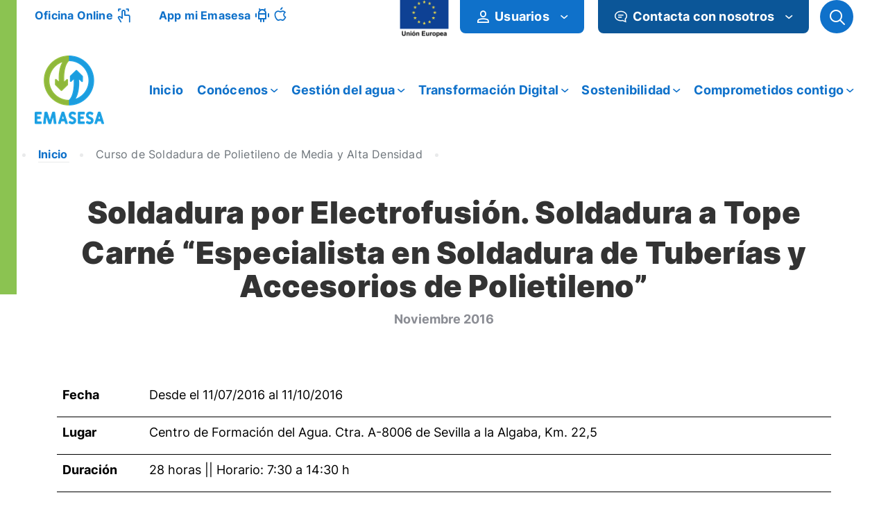

--- FILE ---
content_type: text/html;charset=utf8mb4
request_url: https://www.emasesa.com/fo_cursos/curso-de-soldadura-de-polietileno-de-media-y-alta-densidad-4/
body_size: 257395
content:
<!DOCTYPE html>
<!--[if !(IE 6) | !(IE 7) | !(IE 8)  ]><!-->
<html lang="es" class="no-js">
<!--<![endif]-->

<head>
	

	

	
	<meta charset="UTF-8" />
				<meta name="viewport" content="width=device-width, initial-scale=1, maximum-scale=5">
		<meta name="theme-color" content="#1ebbf0"/>	<link rel="profile" href="http://gmpg.org/xfn/11" />
			    <!-- PVC Template -->
    <script type="text/template" id="pvc-stats-view-template">
    <i class="pvc-stats-icon medium" aria-hidden="true"><svg xmlns="http://www.w3.org/2000/svg" version="1.0" viewBox="0 0 502 315" preserveAspectRatio="xMidYMid meet"><g transform="translate(0,332) scale(0.1,-0.1)" fill="" stroke="none"><path d="M2394 3279 l-29 -30 -3 -207 c-2 -182 0 -211 15 -242 39 -76 157 -76 196 0 15 31 17 60 15 243 l-3 209 -33 29 c-26 23 -41 29 -80 29 -41 0 -53 -5 -78 -31z"/><path d="M3085 3251 c-45 -19 -58 -50 -96 -229 -47 -217 -49 -260 -13 -295 52 -53 146 -42 177 20 16 31 87 366 87 410 0 70 -86 122 -155 94z"/><path d="M1751 3234 c-13 -9 -29 -31 -37 -50 -12 -29 -10 -49 21 -204 19 -94 39 -189 45 -210 14 -50 54 -80 110 -80 34 0 48 6 76 34 21 21 34 44 34 59 0 14 -18 113 -40 219 -37 178 -43 195 -70 221 -36 32 -101 37 -139 11z"/><path d="M1163 3073 c-36 -7 -73 -59 -73 -102 0 -56 133 -378 171 -413 34 -32 83 -37 129 -13 70 36 67 87 -16 290 -86 209 -89 214 -129 231 -35 14 -42 15 -82 7z"/><path d="M3689 3066 c-15 -9 -33 -30 -42 -48 -48 -103 -147 -355 -147 -375 0 -98 131 -148 192 -74 13 15 57 108 97 206 80 196 84 226 37 273 -30 30 -99 39 -137 18z"/><path d="M583 2784 c-38 -19 -67 -74 -58 -113 9 -42 211 -354 242 -373 16 -10 45 -18 66 -18 51 0 107 52 107 100 0 39 -1 41 -124 234 -80 126 -108 162 -133 173 -41 17 -61 16 -100 -3z"/><path d="M4250 2784 c-14 -9 -74 -91 -133 -183 -95 -150 -107 -173 -107 -213 0 -55 33 -94 87 -104 67 -13 90 8 211 198 130 202 137 225 78 284 -27 27 -42 34 -72 34 -22 0 -50 -8 -64 -16z"/><path d="M2275 2693 c-553 -48 -1095 -270 -1585 -649 -135 -104 -459 -423 -483 -476 -23 -49 -22 -139 2 -186 73 -142 361 -457 571 -626 285 -228 642 -407 990 -497 242 -63 336 -73 660 -74 310 0 370 5 595 52 535 111 1045 392 1455 803 122 121 250 273 275 326 19 41 19 137 0 174 -41 79 -309 363 -465 492 -447 370 -946 591 -1479 653 -113 14 -422 18 -536 8z m395 -428 c171 -34 330 -124 456 -258 112 -119 167 -219 211 -378 27 -96 24 -300 -5 -401 -72 -255 -236 -447 -474 -557 -132 -62 -201 -76 -368 -76 -167 0 -236 14 -368 76 -213 98 -373 271 -451 485 -162 444 86 934 547 1084 153 49 292 57 452 25z m909 -232 c222 -123 408 -262 593 -441 76 -74 138 -139 138 -144 0 -16 -233 -242 -330 -319 -155 -123 -309 -223 -461 -299 l-81 -41 32 46 c18 26 49 83 70 128 143 306 141 649 -6 957 -25 52 -61 116 -79 142 l-34 47 45 -20 c26 -10 76 -36 113 -56z m-2057 25 c-40 -58 -105 -190 -130 -263 -110 -324 -59 -707 132 -981 25 -35 42 -64 37 -64 -19 0 -241 119 -326 174 -188 122 -406 314 -532 468 l-58 71 108 103 c185 178 428 349 672 473 66 33 121 60 123 61 2 0 -10 -19 -26 -42z"/><path d="M2375 1950 c-198 -44 -350 -190 -395 -379 -18 -76 -8 -221 19 -290 114 -284 457 -406 731 -260 98 52 188 154 231 260 27 69 37 214 19 290 -38 163 -166 304 -326 360 -67 23 -215 33 -279 19z"/></g></svg></i>
	 <%= total_view %> total views	<% if ( today_view > 0 ) { %>
		<span class="views_today">,  <%= today_view %> views today</span>
	<% } %>
	</span>
	</script>
		    <meta name='robots' content='index, follow, max-image-preview:large, max-snippet:-1, max-video-preview:-1' />
	<style>img:is([sizes="auto" i], [sizes^="auto," i]) { contain-intrinsic-size: 3000px 1500px }</style>
	
	<!-- This site is optimized with the Yoast SEO Premium plugin v26.5 (Yoast SEO v26.5) - https://yoast.com/wordpress/plugins/seo/ -->
	<title>Curso de Soldadura de Polietileno de Media y Alta Densidad - Emasesa</title>
	<link rel="canonical" href="https://www.emasesa.com/fo_cursos/curso-de-soldadura-de-polietileno-de-media-y-alta-densidad-4/" />
	<meta property="og:locale" content="es_ES" />
	<meta property="og:type" content="article" />
	<meta property="og:title" content="Curso de Soldadura de Polietileno de Media y Alta Densidad - Emasesa" />
	<meta property="og:description" content="Soldadura por ElectrofusiÃ³n. Soldadura a Tope CarnÃ© â€œEspecialista en Soldadura de TuberÃ­as y Accesorios de Polietilenoâ€ Noviembre 2016 &nbsp;" />
	<meta property="og:url" content="/fo_cursos/curso-de-soldadura-de-polietileno-de-media-y-alta-densidad-4/" />
	<meta property="og:site_name" content="Emasesa" />
	<meta name="twitter:card" content="summary_large_image" />
	<script type="application/ld+json" class="yoast-schema-graph">{"@context":"https://schema.org","@graph":[{"@type":"WebPage","@id":"/fo_cursos/curso-de-soldadura-de-polietileno-de-media-y-alta-densidad-4/","url":"https://www.emasesa.com/fo_cursos/curso-de-soldadura-de-polietileno-de-media-y-alta-densidad-4/","name":"Curso de Soldadura de Polietileno de Media y Alta Densidad - Emasesa","isPartOf":{"@id":"https://www.emasesa.com/#website"},"primaryImageOfPage":{"@id":"https://www.emasesa.com/fo_cursos/curso-de-soldadura-de-polietileno-de-media-y-alta-densidad-4/#primaryimage"},"image":{"@id":"https://www.emasesa.com/fo_cursos/curso-de-soldadura-de-polietileno-de-media-y-alta-densidad-4/#primaryimage"},"thumbnailUrl":"","datePublished":"2016-09-28T07:43:44+00:00","inLanguage":"es","potentialAction":[{"@type":"ReadAction","target":["https://www.emasesa.com/fo_cursos/curso-de-soldadura-de-polietileno-de-media-y-alta-densidad-4/"]}]},{"@type":"ImageObject","inLanguage":"es","@id":"https://www.emasesa.com/fo_cursos/curso-de-soldadura-de-polietileno-de-media-y-alta-densidad-4/#primaryimage","url":"","contentUrl":""},{"@type":"WebSite","@id":"https://www.emasesa.com/#website","url":"https://www.emasesa.com/","name":"Emasesa","description":"Empresa metropolitana de abastecimiento de agua de Sevilla","publisher":{"@id":"https://www.emasesa.com/#organization"},"potentialAction":[{"@type":"SearchAction","target":{"@type":"EntryPoint","urlTemplate":"https://www.emasesa.com/?s={search_term_string}"},"query-input":{"@type":"PropertyValueSpecification","valueRequired":true,"valueName":"search_term_string"}}],"inLanguage":"es"},{"@type":"Organization","@id":"https://www.emasesa.com/#organization","name":"Emasesa","url":"https://www.emasesa.com/","logo":{"@type":"ImageObject","inLanguage":"es","@id":"https://www.emasesa.com/#/schema/logo/image/","url":"https://www.emasesa.com/wp-content/uploads/2021/09/logo-emasesa-header.png","contentUrl":"https://www.emasesa.com/wp-content/uploads/2021/09/logo-emasesa-header.png","width":100,"height":114,"caption":"Emasesa"},"image":{"@id":"https://www.emasesa.com/#/schema/logo/image/"}}]}</script>
	<!-- / Yoast SEO Premium plugin. -->


<link rel='dns-prefetch' href='//code.jquery.com' />
<link rel='dns-prefetch' href='//cdnjs.cloudflare.com' />
<link rel='dns-prefetch' href='//fonts.googleapis.com' />
<link rel="alternate" type="application/rss+xml" title="Emasesa &raquo; Feed" href="https://www.emasesa.com/feed/" />
<link rel="alternate" type="application/rss+xml" title="Emasesa &raquo; Feed de los comentarios" href="https://www.emasesa.com/comments/feed/" />
<link rel="alternate" type="text/calendar" title="Emasesa &raquo; iCal Feed" href="https://www.emasesa.com/eventos/?ical=1" />
<link rel='stylesheet' id='sgr-css' href='https://www.emasesa.com/wp-content/plugins/simple-google-recaptcha/sgr.css' media='all' />
<link rel='stylesheet' id='tribe-events-pro-mini-calendar-block-styles-css' href='https://www.emasesa.com/wp-content/plugins/events-calendar-pro/build/css/tribe-events-pro-mini-calendar-block.css' media='all' />
<style id='classic-theme-styles-inline-css'>
/*! This file is auto-generated */
.wp-block-button__link{color:#fff;background-color:#32373c;border-radius:9999px;box-shadow:none;text-decoration:none;padding:calc(.667em + 2px) calc(1.333em + 2px);font-size:1.125em}.wp-block-file__button{background:#32373c;color:#fff;text-decoration:none}
</style>
<style id='safe-svg-svg-icon-style-inline-css'>
.safe-svg-cover{text-align:center}.safe-svg-cover .safe-svg-inside{display:inline-block;max-width:100%}.safe-svg-cover svg{fill:currentColor;height:100%;max-height:100%;max-width:100%;width:100%}

</style>
<style id='global-styles-inline-css'>
:root{--wp--preset--aspect-ratio--square: 1;--wp--preset--aspect-ratio--4-3: 4/3;--wp--preset--aspect-ratio--3-4: 3/4;--wp--preset--aspect-ratio--3-2: 3/2;--wp--preset--aspect-ratio--2-3: 2/3;--wp--preset--aspect-ratio--16-9: 16/9;--wp--preset--aspect-ratio--9-16: 9/16;--wp--preset--color--black: #000000;--wp--preset--color--cyan-bluish-gray: #abb8c3;--wp--preset--color--white: #FFF;--wp--preset--color--pale-pink: #f78da7;--wp--preset--color--vivid-red: #cf2e2e;--wp--preset--color--luminous-vivid-orange: #ff6900;--wp--preset--color--luminous-vivid-amber: #fcb900;--wp--preset--color--light-green-cyan: #7bdcb5;--wp--preset--color--vivid-green-cyan: #00d084;--wp--preset--color--pale-cyan-blue: #8ed1fc;--wp--preset--color--vivid-cyan-blue: #0693e3;--wp--preset--color--vivid-purple: #9b51e0;--wp--preset--color--accent: #1ebbf0;--wp--preset--color--dark-gray: #111;--wp--preset--color--light-gray: #767676;--wp--preset--gradient--vivid-cyan-blue-to-vivid-purple: linear-gradient(135deg,rgba(6,147,227,1) 0%,rgb(155,81,224) 100%);--wp--preset--gradient--light-green-cyan-to-vivid-green-cyan: linear-gradient(135deg,rgb(122,220,180) 0%,rgb(0,208,130) 100%);--wp--preset--gradient--luminous-vivid-amber-to-luminous-vivid-orange: linear-gradient(135deg,rgba(252,185,0,1) 0%,rgba(255,105,0,1) 100%);--wp--preset--gradient--luminous-vivid-orange-to-vivid-red: linear-gradient(135deg,rgba(255,105,0,1) 0%,rgb(207,46,46) 100%);--wp--preset--gradient--very-light-gray-to-cyan-bluish-gray: linear-gradient(135deg,rgb(238,238,238) 0%,rgb(169,184,195) 100%);--wp--preset--gradient--cool-to-warm-spectrum: linear-gradient(135deg,rgb(74,234,220) 0%,rgb(151,120,209) 20%,rgb(207,42,186) 40%,rgb(238,44,130) 60%,rgb(251,105,98) 80%,rgb(254,248,76) 100%);--wp--preset--gradient--blush-light-purple: linear-gradient(135deg,rgb(255,206,236) 0%,rgb(152,150,240) 100%);--wp--preset--gradient--blush-bordeaux: linear-gradient(135deg,rgb(254,205,165) 0%,rgb(254,45,45) 50%,rgb(107,0,62) 100%);--wp--preset--gradient--luminous-dusk: linear-gradient(135deg,rgb(255,203,112) 0%,rgb(199,81,192) 50%,rgb(65,88,208) 100%);--wp--preset--gradient--pale-ocean: linear-gradient(135deg,rgb(255,245,203) 0%,rgb(182,227,212) 50%,rgb(51,167,181) 100%);--wp--preset--gradient--electric-grass: linear-gradient(135deg,rgb(202,248,128) 0%,rgb(113,206,126) 100%);--wp--preset--gradient--midnight: linear-gradient(135deg,rgb(2,3,129) 0%,rgb(40,116,252) 100%);--wp--preset--font-size--small: 13px;--wp--preset--font-size--medium: 20px;--wp--preset--font-size--large: 36px;--wp--preset--font-size--x-large: 42px;--wp--preset--spacing--20: 0.44rem;--wp--preset--spacing--30: 0.67rem;--wp--preset--spacing--40: 1rem;--wp--preset--spacing--50: 1.5rem;--wp--preset--spacing--60: 2.25rem;--wp--preset--spacing--70: 3.38rem;--wp--preset--spacing--80: 5.06rem;--wp--preset--shadow--natural: 6px 6px 9px rgba(0, 0, 0, 0.2);--wp--preset--shadow--deep: 12px 12px 50px rgba(0, 0, 0, 0.4);--wp--preset--shadow--sharp: 6px 6px 0px rgba(0, 0, 0, 0.2);--wp--preset--shadow--outlined: 6px 6px 0px -3px rgba(255, 255, 255, 1), 6px 6px rgba(0, 0, 0, 1);--wp--preset--shadow--crisp: 6px 6px 0px rgba(0, 0, 0, 1);}:where(.is-layout-flex){gap: 0.5em;}:where(.is-layout-grid){gap: 0.5em;}body .is-layout-flex{display: flex;}.is-layout-flex{flex-wrap: wrap;align-items: center;}.is-layout-flex > :is(*, div){margin: 0;}body .is-layout-grid{display: grid;}.is-layout-grid > :is(*, div){margin: 0;}:where(.wp-block-columns.is-layout-flex){gap: 2em;}:where(.wp-block-columns.is-layout-grid){gap: 2em;}:where(.wp-block-post-template.is-layout-flex){gap: 1.25em;}:where(.wp-block-post-template.is-layout-grid){gap: 1.25em;}.has-black-color{color: var(--wp--preset--color--black) !important;}.has-cyan-bluish-gray-color{color: var(--wp--preset--color--cyan-bluish-gray) !important;}.has-white-color{color: var(--wp--preset--color--white) !important;}.has-pale-pink-color{color: var(--wp--preset--color--pale-pink) !important;}.has-vivid-red-color{color: var(--wp--preset--color--vivid-red) !important;}.has-luminous-vivid-orange-color{color: var(--wp--preset--color--luminous-vivid-orange) !important;}.has-luminous-vivid-amber-color{color: var(--wp--preset--color--luminous-vivid-amber) !important;}.has-light-green-cyan-color{color: var(--wp--preset--color--light-green-cyan) !important;}.has-vivid-green-cyan-color{color: var(--wp--preset--color--vivid-green-cyan) !important;}.has-pale-cyan-blue-color{color: var(--wp--preset--color--pale-cyan-blue) !important;}.has-vivid-cyan-blue-color{color: var(--wp--preset--color--vivid-cyan-blue) !important;}.has-vivid-purple-color{color: var(--wp--preset--color--vivid-purple) !important;}.has-black-background-color{background-color: var(--wp--preset--color--black) !important;}.has-cyan-bluish-gray-background-color{background-color: var(--wp--preset--color--cyan-bluish-gray) !important;}.has-white-background-color{background-color: var(--wp--preset--color--white) !important;}.has-pale-pink-background-color{background-color: var(--wp--preset--color--pale-pink) !important;}.has-vivid-red-background-color{background-color: var(--wp--preset--color--vivid-red) !important;}.has-luminous-vivid-orange-background-color{background-color: var(--wp--preset--color--luminous-vivid-orange) !important;}.has-luminous-vivid-amber-background-color{background-color: var(--wp--preset--color--luminous-vivid-amber) !important;}.has-light-green-cyan-background-color{background-color: var(--wp--preset--color--light-green-cyan) !important;}.has-vivid-green-cyan-background-color{background-color: var(--wp--preset--color--vivid-green-cyan) !important;}.has-pale-cyan-blue-background-color{background-color: var(--wp--preset--color--pale-cyan-blue) !important;}.has-vivid-cyan-blue-background-color{background-color: var(--wp--preset--color--vivid-cyan-blue) !important;}.has-vivid-purple-background-color{background-color: var(--wp--preset--color--vivid-purple) !important;}.has-black-border-color{border-color: var(--wp--preset--color--black) !important;}.has-cyan-bluish-gray-border-color{border-color: var(--wp--preset--color--cyan-bluish-gray) !important;}.has-white-border-color{border-color: var(--wp--preset--color--white) !important;}.has-pale-pink-border-color{border-color: var(--wp--preset--color--pale-pink) !important;}.has-vivid-red-border-color{border-color: var(--wp--preset--color--vivid-red) !important;}.has-luminous-vivid-orange-border-color{border-color: var(--wp--preset--color--luminous-vivid-orange) !important;}.has-luminous-vivid-amber-border-color{border-color: var(--wp--preset--color--luminous-vivid-amber) !important;}.has-light-green-cyan-border-color{border-color: var(--wp--preset--color--light-green-cyan) !important;}.has-vivid-green-cyan-border-color{border-color: var(--wp--preset--color--vivid-green-cyan) !important;}.has-pale-cyan-blue-border-color{border-color: var(--wp--preset--color--pale-cyan-blue) !important;}.has-vivid-cyan-blue-border-color{border-color: var(--wp--preset--color--vivid-cyan-blue) !important;}.has-vivid-purple-border-color{border-color: var(--wp--preset--color--vivid-purple) !important;}.has-vivid-cyan-blue-to-vivid-purple-gradient-background{background: var(--wp--preset--gradient--vivid-cyan-blue-to-vivid-purple) !important;}.has-light-green-cyan-to-vivid-green-cyan-gradient-background{background: var(--wp--preset--gradient--light-green-cyan-to-vivid-green-cyan) !important;}.has-luminous-vivid-amber-to-luminous-vivid-orange-gradient-background{background: var(--wp--preset--gradient--luminous-vivid-amber-to-luminous-vivid-orange) !important;}.has-luminous-vivid-orange-to-vivid-red-gradient-background{background: var(--wp--preset--gradient--luminous-vivid-orange-to-vivid-red) !important;}.has-very-light-gray-to-cyan-bluish-gray-gradient-background{background: var(--wp--preset--gradient--very-light-gray-to-cyan-bluish-gray) !important;}.has-cool-to-warm-spectrum-gradient-background{background: var(--wp--preset--gradient--cool-to-warm-spectrum) !important;}.has-blush-light-purple-gradient-background{background: var(--wp--preset--gradient--blush-light-purple) !important;}.has-blush-bordeaux-gradient-background{background: var(--wp--preset--gradient--blush-bordeaux) !important;}.has-luminous-dusk-gradient-background{background: var(--wp--preset--gradient--luminous-dusk) !important;}.has-pale-ocean-gradient-background{background: var(--wp--preset--gradient--pale-ocean) !important;}.has-electric-grass-gradient-background{background: var(--wp--preset--gradient--electric-grass) !important;}.has-midnight-gradient-background{background: var(--wp--preset--gradient--midnight) !important;}.has-small-font-size{font-size: var(--wp--preset--font-size--small) !important;}.has-medium-font-size{font-size: var(--wp--preset--font-size--medium) !important;}.has-large-font-size{font-size: var(--wp--preset--font-size--large) !important;}.has-x-large-font-size{font-size: var(--wp--preset--font-size--x-large) !important;}
:where(.wp-block-post-template.is-layout-flex){gap: 1.25em;}:where(.wp-block-post-template.is-layout-grid){gap: 1.25em;}
:where(.wp-block-columns.is-layout-flex){gap: 2em;}:where(.wp-block-columns.is-layout-grid){gap: 2em;}
:root :where(.wp-block-pullquote){font-size: 1.5em;line-height: 1.6;}
</style>
<link rel='stylesheet' id='image-hover-effects-css-css' href='https://www.emasesa.com/wp-content/plugins/mega-addons-for-visual-composer/css/ihover.css' media='all' />
<link rel='stylesheet' id='style-css-css' href='https://www.emasesa.com/wp-content/plugins/mega-addons-for-visual-composer/css/style.css' media='all' />
<link rel='stylesheet' id='font-awesome-latest-css' href='https://www.emasesa.com/wp-content/plugins/mega-addons-for-visual-composer/css/font-awesome/css/all.css' media='all' />
<link rel='stylesheet' id='a3-pvc-style-css' href='https://www.emasesa.com/wp-content/plugins/page-views-count/assets/css/style.min.css' media='all' />
<link rel='stylesheet' id='searchandfilter-css' href='https://www.emasesa.com/wp-content/plugins/search-filter/style.css' media='all' />
<link rel='stylesheet' id='cmplz-general-css' href='https://www.emasesa.com/wp-content/plugins/complianz-gdpr/assets/css/cookieblocker.min.css' media='all' />
<link rel='stylesheet' id='bootstrap_css-css' href='https://www.emasesa.com/wp-content/themes/dt-the7-child/assets/bootstrap/bootstrap.min.css' media='all' />
<link rel='stylesheet' id='parent-style-css' href='https://www.emasesa.com/wp-content/themes/dt-the7/style.css' media='all' />
<link rel='stylesheet' id='child-style-css' href='https://www.emasesa.com/wp-content/themes/dt-the7-child/emasesa.css' media='all' />
<link rel='stylesheet' id='emasesa-frontend-css-css' href='https://www.emasesa.com/wp-content/themes/dt-the7-child/emasesa-charts/assets/css/emasesa-frontend.css' media='all' />
<link rel='stylesheet' id='the7-font-css' href='https://www.emasesa.com/wp-content/themes/dt-the7/fonts/icomoon-the7-font/icomoon-the7-font.min.css' media='all' />
<link rel='stylesheet' id='em-video-css' href='https://www.emasesa.com/wp-content/themes/dt-the7-child/componentes/css/em_video.css' media='all' />
<link rel='stylesheet' id='a3pvc-css' href='//www.emasesa.com/wp-content/uploads/sass/pvc.min.css' media='all' />
<link rel='stylesheet' id='jquery-lazyloadxt-spinner-css-css' href='//www.emasesa.com/wp-content/plugins/a3-lazy-load/assets/css/jquery.lazyloadxt.spinner.css' media='all' />
<link rel='stylesheet' id='a3a3_lazy_load-css' href='//www.emasesa.com/wp-content/uploads/sass/a3_lazy_load.min.css' media='all' />
<link rel='stylesheet' id='dt-web-fonts-css' href='https://fonts.googleapis.com/css?family=Roboto:400,500,600,700%7COpen+Sans:400,600,700&#038;display=swap' media='all' />
<link rel='stylesheet' id='dt-main-css' href='https://www.emasesa.com/wp-content/themes/dt-the7/css/main.min.css' media='all' />
<style id='dt-main-inline-css'>
body #load {
  display: block;
  height: 100%;
  overflow: hidden;
  position: fixed;
  width: 100%;
  z-index: 9901;
  opacity: 1;
  visibility: visible;
  transition: all .35s ease-out;
}
.load-wrap {
  width: 100%;
  height: 100%;
  background-position: center center;
  background-repeat: no-repeat;
  text-align: center;
  display: -ms-flexbox;
  display: -ms-flex;
  display: flex;
  -ms-align-items: center;
  -ms-flex-align: center;
  align-items: center;
  -ms-flex-flow: column wrap;
  flex-flow: column wrap;
  -ms-flex-pack: center;
  -ms-justify-content: center;
  justify-content: center;
}
.load-wrap > svg {
  position: absolute;
  top: 50%;
  left: 50%;
  transform: translate(-50%,-50%);
}
#load {
  background: var(--the7-elementor-beautiful-loading-bg,#ffffff);
  --the7-beautiful-spinner-color2: var(--the7-beautiful-spinner-color,rgba(51,51,51,0.25));
}

</style>
<link rel='stylesheet' id='the7-custom-scrollbar-css' href='https://www.emasesa.com/wp-content/themes/dt-the7/lib/custom-scrollbar/custom-scrollbar.min.css' media='all' />
<link rel='stylesheet' id='the7-wpbakery-css' href='https://www.emasesa.com/wp-content/themes/dt-the7/css/wpbakery.min.css' media='all' />
<link rel='stylesheet' id='the7-css-vars-css' href='https://www.emasesa.com/wp-content/uploads/the7-css/css-vars.css' media='all' />
<link rel='stylesheet' id='dt-custom-css' href='https://www.emasesa.com/wp-content/uploads/the7-css/custom.css' media='all' />
<link rel='stylesheet' id='dt-media-css' href='https://www.emasesa.com/wp-content/uploads/the7-css/media.css' media='all' />
<link rel='stylesheet' id='the7-mega-menu-css' href='https://www.emasesa.com/wp-content/uploads/the7-css/mega-menu.css' media='all' />
<link rel='stylesheet' id='style-css' href='https://www.emasesa.com/wp-content/themes/dt-the7-child/style.css' media='all' />
<link rel='stylesheet' id='cita-previa-styles-css' href='https://www.emasesa.com/wp-content/plugins/emasesa-cita-previa-nuevo/css/cita-previa.css' media='all' />
<link rel='stylesheet' id='cita-previa-calendario-styles-css' href='https://www.emasesa.com/wp-content/plugins/emasesa-cita-previa-nuevo/css/calendario-emasesa.css' media='all' />
<link rel='stylesheet' id='jquery-ui-theme-new-css' href='https://cdnjs.cloudflare.com/ajax/libs/jqueryui/1.14.1/themes/ui-lightness/jquery-ui.min.css' media='all' />
<script src="https://www.emasesa.com/wp-includes/js/jquery/jquery.min.js" id="jquery-core-js"></script>
<script src="https://www.emasesa.com/wp-includes/js/jquery/jquery-migrate.min.js" id="jquery-migrate-js"></script>
<script id="sgr-js-extra">
var sgr = {"sgr_site_key":"6Lemg3waAAAAANMMRaMa9Qz5TiAwiDtfq0q9Ufvt"};
</script>
<script src="https://www.emasesa.com/wp-content/plugins/simple-google-recaptcha/sgr.js" id="sgr-js"></script>
<script src='https://www.emasesa.com/wp-content/plugins/the-events-calendar/common/build/js/underscore-before.js'></script>
<script src="https://www.emasesa.com/wp-includes/js/underscore.min.js" id="underscore-js"></script>
<script src='https://www.emasesa.com/wp-content/plugins/the-events-calendar/common/build/js/underscore-after.js'></script>
<script src="https://www.emasesa.com/wp-includes/js/backbone.min.js" id="backbone-js"></script>
<script id="a3-pvc-backbone-js-extra">
var pvc_vars = {"rest_api_url":"https:\/\/www.emasesa.com\/wp-json\/pvc\/v1","ajax_url":"https:\/\/www.emasesa.com\/wp-admin\/admin-ajax.php","security":"4359e6300a","ajax_load_type":"admin_ajax"};
</script>
<script src="https://www.emasesa.com/wp-content/plugins/page-views-count/assets/js/pvc.backbone.min.js" id="a3-pvc-backbone-js"></script>
<script id="dt-above-fold-js-extra">
var dtLocal = {"themeUrl":"https:\/\/www.emasesa.com\/wp-content\/themes\/dt-the7","passText":"To view this protected post, enter the password below:","moreButtonText":{"loading":"Loading...","loadMore":"Load more"},"postID":"18386","ajaxurl":"https:\/\/www.emasesa.com\/wp-admin\/admin-ajax.php","REST":{"baseUrl":"https:\/\/www.emasesa.com\/wp-json\/the7\/v1","endpoints":{"sendMail":"\/send-mail"}},"contactMessages":{"required":"One or more fields have an error. Please check and try again.","terms":"Please accept the privacy policy.","fillTheCaptchaError":"Please, fill the captcha."},"captchaSiteKey":"","ajaxNonce":"b0101a960a","pageData":"","themeSettings":{"smoothScroll":"off","lazyLoading":false,"desktopHeader":{"height":0},"ToggleCaptionEnabled":"disabled","ToggleCaption":"Navigation","floatingHeader":{"showAfter":94,"showMenu":true,"height":60,"logo":{"showLogo":true,"html":"<img class=\" preload-me\" src=\"https:\/\/www.emasesa.com\/wp-content\/uploads\/2024\/03\/Logo_2024_100x99.png\" srcset=\"https:\/\/www.emasesa.com\/wp-content\/uploads\/2024\/03\/Logo_2024_100x99.png 100w, https:\/\/www.emasesa.com\/wp-content\/uploads\/2024\/03\/Logo_2024_100x99.png 100w\" width=\"100\" height=\"99\"   sizes=\"100px\" alt=\"Emasesa\" \/>","url":"https:\/\/www.emasesa.com\/"}},"topLine":{"floatingTopLine":{"logo":{"showLogo":false,"html":""}}},"mobileHeader":{"firstSwitchPoint":992,"secondSwitchPoint":778,"firstSwitchPointHeight":60,"secondSwitchPointHeight":60,"mobileToggleCaptionEnabled":"disabled","mobileToggleCaption":"Men\u00fa"},"stickyMobileHeaderFirstSwitch":{"logo":{"html":"<img class=\" preload-me\" src=\"https:\/\/www.emasesa.com\/wp-content\/uploads\/2024\/03\/Logo_2024_100x99.png\" srcset=\"https:\/\/www.emasesa.com\/wp-content\/uploads\/2024\/03\/Logo_2024_100x99.png 100w, https:\/\/www.emasesa.com\/wp-content\/uploads\/2024\/03\/Logo_2024_100x99.png 100w\" width=\"100\" height=\"99\"   sizes=\"100px\" alt=\"Emasesa\" \/>"}},"stickyMobileHeaderSecondSwitch":{"logo":{"html":"<img class=\" preload-me\" src=\"https:\/\/www.emasesa.com\/wp-content\/uploads\/2024\/03\/Logo_2024_100x99.png\" srcset=\"https:\/\/www.emasesa.com\/wp-content\/uploads\/2024\/03\/Logo_2024_100x99.png 100w, https:\/\/www.emasesa.com\/wp-content\/uploads\/2024\/03\/Logo_2024_100x99.png 100w\" width=\"100\" height=\"99\"   sizes=\"100px\" alt=\"Emasesa\" \/>"}},"sidebar":{"switchPoint":992},"boxedWidth":"1280px"},"VCMobileScreenWidth":"768"};
var dtShare = {"shareButtonText":{"facebook":"Share on Facebook","twitter":"Share on X","pinterest":"Pin it","linkedin":"Share on Linkedin","whatsapp":"Share on Whatsapp"},"overlayOpacity":"85"};
</script>
<script src="https://www.emasesa.com/wp-content/themes/dt-the7/js/above-the-fold.min.js" id="dt-above-fold-js"></script>
<script></script><link rel="https://api.w.org/" href="https://www.emasesa.com/wp-json/" /><link rel="alternate" title="JSON" type="application/json" href="https://www.emasesa.com/wp-json/wp/v2/fo_cursos/18386" /><link rel='shortlink' href='https://www.emasesa.com/?p=18386' />
<link rel="alternate" title="oEmbed (JSON)" type="application/json+oembed" href="https://www.emasesa.com/wp-json/oembed/1.0/embed?url=https%3A%2F%2Fwww.emasesa.com%2Ffo_cursos%2Fcurso-de-soldadura-de-polietileno-de-media-y-alta-densidad-4%2F" />
<link rel="alternate" title="oEmbed (XML)" type="text/xml+oembed" href="https://www.emasesa.com/wp-json/oembed/1.0/embed?url=https%3A%2F%2Fwww.emasesa.com%2Ffo_cursos%2Fcurso-de-soldadura-de-polietileno-de-media-y-alta-densidad-4%2F&#038;format=xml" />
 <style> .ppw-ppf-input-container { background-color: !important; padding: px!important; border-radius: px!important; } .ppw-ppf-input-container div.ppw-ppf-headline { font-size: px!important; font-weight: !important; color: !important; } .ppw-ppf-input-container div.ppw-ppf-desc { font-size: px!important; font-weight: !important; color: !important; } .ppw-ppf-input-container label.ppw-pwd-label { font-size: px!important; font-weight: !important; color: !important; } div.ppwp-wrong-pw-error { font-size: px!important; font-weight: !important; color: #dc3232!important; background: !important; } .ppw-ppf-input-container input[type='submit'] { color: !important; background: !important; } .ppw-ppf-input-container input[type='submit']:hover { color: !important; background: !important; } .ppw-ppf-desc-below { font-size: px!important; font-weight: !important; color: !important; } </style>  <style> .ppw-form { background-color: !important; padding: px!important; border-radius: px!important; } .ppw-headline.ppw-pcp-pf-headline { font-size: px!important; font-weight: !important; color: !important; } .ppw-description.ppw-pcp-pf-desc { font-size: px!important; font-weight: !important; color: !important; } .ppw-pcp-pf-desc-above-btn { display: block; } .ppw-pcp-pf-desc-below-form { font-size: px!important; font-weight: !important; color: !important; } .ppw-input label.ppw-pcp-password-label { font-size: px!important; font-weight: !important; color: !important; } .ppw-form input[type='submit'] { color: !important; background: !important; } .ppw-form input[type='submit']:hover { color: !important; background: !important; } div.ppw-error.ppw-pcp-pf-error-msg { font-size: px!important; font-weight: !important; color: #dc3232!important; background: !important; } </style> <meta name="tec-api-version" content="v1"><meta name="tec-api-origin" content="https://www.emasesa.com"><link rel="alternate" href="https://www.emasesa.com/wp-json/tribe/events/v1/" />			<style>.cmplz-hidden {
					display: none !important;
				}</style>    <style>
        /* SOLO calendarios datepicker - Selectores ultra-especÃ­ficos */
        .ui-datepicker.ui-widget.ui-widget-content .ui-datepicker-header .ui-datepicker-prev,
        .ui-datepicker.ui-widget.ui-widget-content .ui-datepicker-header .ui-datepicker-next,
        .ui-datepicker-inline.ui-datepicker .ui-datepicker-header .ui-datepicker-prev,
        .ui-datepicker-inline.ui-datepicker .ui-datepicker-header .ui-datepicker-next {
            position: absolute !important;
            top: 2px !important;
            width: 1.8em !important;
            height: 1.8em !important;
            cursor: pointer !important;
            display: block !important;
            visibility: visible !important;
            border: 1px solid #ddd !important;
            background: #f6f6f6 !important;
            border-radius: 3px !important;
        }

        .ui-datepicker.ui-widget.ui-widget-content .ui-datepicker-header .ui-datepicker-prev,
        .ui-datepicker-inline.ui-datepicker .ui-datepicker-header .ui-datepicker-prev {
            left: 2px !important;
        }

        .ui-datepicker.ui-widget.ui-widget-content .ui-datepicker-header .ui-datepicker-next,
        .ui-datepicker-inline.ui-datepicker .ui-datepicker-header .ui-datepicker-next {
            right: 2px !important;
        }

        /* SOLO iconos dentro de calendarios datepicker */
        .ui-datepicker.ui-widget .ui-datepicker-header .ui-datepicker-prev span.ui-icon,
        .ui-datepicker.ui-widget .ui-datepicker-header .ui-datepicker-next span.ui-icon,
        .ui-datepicker-inline.ui-datepicker .ui-datepicker-header .ui-datepicker-prev span.ui-icon,
        .ui-datepicker-inline.ui-datepicker .ui-datepicker-header .ui-datepicker-next span.ui-icon {
            display: block !important;
            position: absolute !important;
            left: 50% !important;
            top: 50% !important;
            width: 16px !important;
            height: 16px !important;
            margin-left: -8px !important;
            margin-top: -8px !important;
            text-indent: -9999px !important;
            overflow: hidden !important;
            background: none !important;
        }

        /* TriÃ¡ngulos CSS SOLO para flechas de calendarios datepicker */
        .ui-datepicker.ui-widget .ui-datepicker-header .ui-datepicker-prev span.ui-icon-circle-triangle-w:after,
        .ui-datepicker-inline.ui-datepicker .ui-datepicker-header .ui-datepicker-prev span.ui-icon-circle-triangle-w:after {
            content: '' !important;
            position: absolute !important;
            left: 50% !important;
            top: 50% !important;
            margin-left: -3px !important;
            margin-top: -5px !important;
            width: 0 !important;
            height: 0 !important;
            border-top: 5px solid transparent !important;
            border-bottom: 5px solid transparent !important;
            border-right: 6px solid #555 !important;
            border-left: none !important;
        }

        .ui-datepicker.ui-widget .ui-datepicker-header .ui-datepicker-next span.ui-icon-circle-triangle-e:after,
        .ui-datepicker-inline.ui-datepicker .ui-datepicker-header .ui-datepicker-next span.ui-icon-circle-triangle-e:after {
            content: '' !important;
            position: absolute !important;
            left: 50% !important;
            top: 50% !important;
            margin-left: -3px !important;
            margin-top: -5px !important;
            width: 0 !important;
            height: 0 !important;
            border-top: 5px solid transparent !important;
            border-bottom: 5px solid transparent !important;
            border-left: 6px solid #555 !important;
            border-right: none !important;
        }

        /* Estados activos SOLO en calendarios datepicker */
        .ui-datepicker.ui-widget .ui-datepicker-header .ui-datepicker-prev:not(.ui-state-disabled),
        .ui-datepicker.ui-widget .ui-datepicker-header .ui-datepicker-next:not(.ui-state-disabled),
        .ui-datepicker-inline.ui-datepicker .ui-datepicker-header .ui-datepicker-prev:not(.ui-state-disabled),
        .ui-datepicker-inline.ui-datepicker .ui-datepicker-header .ui-datepicker-next:not(.ui-state-disabled) {
            opacity: 1 !important;
            cursor: pointer !important;
            border-color: #aaa !important;
            background: #e6e6e6 !important;
        }

        .ui-datepicker.ui-widget .ui-datepicker-header .ui-datepicker-prev:not(.ui-state-disabled) span.ui-icon-circle-triangle-w:after,
        .ui-datepicker-inline.ui-datepicker .ui-datepicker-header .ui-datepicker-prev:not(.ui-state-disabled) span.ui-icon-circle-triangle-w:after {
            border-right-color: #222 !important;
        }

        .ui-datepicker.ui-widget .ui-datepicker-header .ui-datepicker-next:not(.ui-state-disabled) span.ui-icon-circle-triangle-e:after,
        .ui-datepicker-inline.ui-datepicker .ui-datepicker-header .ui-datepicker-next:not(.ui-state-disabled) span.ui-icon-circle-triangle-e:after {
            border-left-color: #222 !important;
        }

        /* Estados desactivados SOLO en calendarios datepicker */
        .ui-datepicker.ui-widget .ui-datepicker-header .ui-datepicker-prev.ui-state-disabled,
        .ui-datepicker.ui-widget .ui-datepicker-header .ui-datepicker-next.ui-state-disabled,
        .ui-datepicker-inline.ui-datepicker .ui-datepicker-header .ui-datepicker-prev.ui-state-disabled,
        .ui-datepicker-inline.ui-datepicker .ui-datepicker-header .ui-datepicker-next.ui-state-disabled {
            opacity: 0.4 !important;
            cursor: default !important;
            pointer-events: none !important;
            border-color: #ddd !important;
            background: #f9f9f9 !important;
        }

        .ui-datepicker.ui-widget .ui-datepicker-header .ui-datepicker-prev.ui-state-disabled span.ui-icon-circle-triangle-w:after,
        .ui-datepicker-inline.ui-datepicker .ui-datepicker-header .ui-datepicker-prev.ui-state-disabled span.ui-icon-circle-triangle-w:after {
            border-right-color: #999 !important;
        }

        .ui-datepicker.ui-widget .ui-datepicker-header .ui-datepicker-next.ui-state-disabled span.ui-icon-circle-triangle-e:after,
        .ui-datepicker-inline.ui-datepicker .ui-datepicker-header .ui-datepicker-next.ui-state-disabled span.ui-icon-circle-triangle-e:after {
            border-left-color: #999 !important;
        }

        /* Hover SOLO en calendarios datepicker */
        .ui-datepicker.ui-widget .ui-datepicker-header .ui-datepicker-prev:not(.ui-state-disabled):hover,
        .ui-datepicker.ui-widget .ui-datepicker-header .ui-datepicker-next:not(.ui-state-disabled):hover,
        .ui-datepicker-inline.ui-datepicker .ui-datepicker-header .ui-datepicker-prev:not(.ui-state-disabled):hover,
        .ui-datepicker-inline.ui-datepicker .ui-datepicker-header .ui-datepicker-next:not(.ui-state-disabled):hover {
            background: #dadada !important;
            border-color: #999 !important;
        }

        .ui-datepicker.ui-widget .ui-datepicker-header .ui-datepicker-prev:not(.ui-state-disabled):hover span.ui-icon-circle-triangle-w:after,
        .ui-datepicker-inline.ui-datepicker .ui-datepicker-header .ui-datepicker-prev:not(.ui-state-disabled):hover span.ui-icon-circle-triangle-w:after {
            border-right-color: #000 !important;
        }

        .ui-datepicker.ui-widget .ui-datepicker-header .ui-datepicker-next:not(.ui-state-disabled):hover span.ui-icon-circle-triangle-e:after,
        .ui-datepicker-inline.ui-datepicker .ui-datepicker-header .ui-datepicker-next:not(.ui-state-disabled):hover span.ui-icon-circle-triangle-e:after {
            border-left-color: #000 !important;
        }

        /* Header SOLO en calendarios datepicker */
        .ui-datepicker.ui-widget .ui-datepicker-header,
        .ui-datepicker-inline.ui-datepicker .ui-datepicker-header {
            position: relative !important;
            padding: 0.2em 2.3em !important;
        }

        .ui-datepicker.ui-widget .ui-datepicker-title,
        .ui-datepicker-inline.ui-datepicker .ui-datepicker-title {
            text-align: center !important;
            line-height: 1.8em !important;
            margin: 0 !important;
        }
    </style>
<meta name="generator" content="Powered by WPBakery Page Builder - drag and drop page builder for WordPress."/>
<script type="text/javascript" id="the7-loader-script">
document.addEventListener("DOMContentLoaded", function(event) {
	var load = document.getElementById("load");
	if(!load.classList.contains('loader-removed')){
		var removeLoading = setTimeout(function() {
			load.className += " loader-removed";
		}, 300);
	}
});
</script>
		<link rel="icon" href="https://www.emasesa.com/wp-content/uploads/2024/03/Logo_2024_16x15.png" type="image/png" sizes="16x16"/><link rel="icon" href="https://www.emasesa.com/wp-content/uploads/2024/03/Logo_2024_32x31.png" type="image/png" sizes="32x32"/>		<style id="wp-custom-css">
			#ctf.emasesa-twitter .ctf-tweet-meta a {
  font-size: 0.875rem;
  color: black !important;
  font-weight:  700;

}

#ctf.emasesa-twitter .ctf-author-screenname {
  color: black !important;
  margin-left: 0;
  font-weight: 700;
}		</style>
		<noscript><style> .wpb_animate_when_almost_visible { opacity: 1; }</style></noscript><style id='the7-custom-inline-css' type='text/css'>
.sub-nav .menu-item i.fa,
.sub-nav .menu-item i.fas,
.sub-nav .menu-item i.far,
.sub-nav .menu-item i.fab {
	text-align: center;
	width: 1.25em;
}
</style>
	<!--<script id="Cookiebot" src="https://consent.cookiebot.com/uc.js" data-cbid="fe4f9edf-6827-4700-9c87-b2552db87091" data-blockingmode="auto" type="text/javascript"></script>-->
	<!--<script id="Cookiebot" src="https://consent.cookiebot.com/uc.js" data-cbid="f42cbdff-14f4-4a80-a751-4a68176e36a8" data-blockingmode="auto" type="text/javascript"></script>-->


			<script src="https://www.emasesa.com/wp-content/themes/dt-the7-child/assets/jquery.waypoints.js"></script>
		<script src="https://www.emasesa.com/wp-content/themes/dt-the7-child/assets/jquery.counterup.min.js"></script>
		<script src="https://www.emasesa.com/wp-content/themes/dt-the7-child/assets/Chart.min.js"></script>
	
		
				<meta name="twitter:image" content="https://www.emasesa.com" />
		<meta name="twitter:image:src" content="https://www.emasesa.com" />
	
</head>

<body data-cmplz=2 class="wp-singular fo_cursos-template-default single single-fo_cursos postid-18386 wp-embed-responsive wp-theme-dt-the7 wp-child-theme-dt-the7-child tribe-no-js theme-emasesa no-comments dt-responsive-on right-mobile-menu-close-icon ouside-menu-close-icon mobile-hamburger-close-bg-enable mobile-hamburger-close-bg-hover-enable  fade-medium-mobile-menu-close-icon fade-medium-menu-close-icon accent-gradient srcset-enabled btn-flat custom-btn-color custom-btn-hover-color phantom-sticky phantom-shadow-decoration phantom-custom-logo-on sticky-mobile-header top-header first-switch-logo-left first-switch-menu-right second-switch-logo-left second-switch-menu-right right-mobile-menu layzr-loading-on popup-message-style the7-ver-12.10.0 wpb-js-composer js-comp-ver-8.7.2 vc_responsive">
	<!-- The7 12.10.0 -->
<div id="load" class="spinner-loader">
	<div class="load-wrap"><style type="text/css">
    [class*="the7-spinner-animate-"]{
        animation: spinner-animation 1s cubic-bezier(1,1,1,1) infinite;
        x:46.5px;
        y:40px;
        width:7px;
        height:20px;
        fill:var(--the7-beautiful-spinner-color2);
        opacity: 0.2;
    }
    .the7-spinner-animate-2{
        animation-delay: 0.083s;
    }
    .the7-spinner-animate-3{
        animation-delay: 0.166s;
    }
    .the7-spinner-animate-4{
         animation-delay: 0.25s;
    }
    .the7-spinner-animate-5{
         animation-delay: 0.33s;
    }
    .the7-spinner-animate-6{
         animation-delay: 0.416s;
    }
    .the7-spinner-animate-7{
         animation-delay: 0.5s;
    }
    .the7-spinner-animate-8{
         animation-delay: 0.58s;
    }
    .the7-spinner-animate-9{
         animation-delay: 0.666s;
    }
    .the7-spinner-animate-10{
         animation-delay: 0.75s;
    }
    .the7-spinner-animate-11{
        animation-delay: 0.83s;
    }
    .the7-spinner-animate-12{
        animation-delay: 0.916s;
    }
    @keyframes spinner-animation{
        from {
            opacity: 1;
        }
        to{
            opacity: 0;
        }
    }
</style>
<svg width="75px" height="75px" xmlns="http://www.w3.org/2000/svg" viewBox="0 0 100 100" preserveAspectRatio="xMidYMid">
	<rect class="the7-spinner-animate-1" rx="5" ry="5" transform="rotate(0 50 50) translate(0 -30)"></rect>
	<rect class="the7-spinner-animate-2" rx="5" ry="5" transform="rotate(30 50 50) translate(0 -30)"></rect>
	<rect class="the7-spinner-animate-3" rx="5" ry="5" transform="rotate(60 50 50) translate(0 -30)"></rect>
	<rect class="the7-spinner-animate-4" rx="5" ry="5" transform="rotate(90 50 50) translate(0 -30)"></rect>
	<rect class="the7-spinner-animate-5" rx="5" ry="5" transform="rotate(120 50 50) translate(0 -30)"></rect>
	<rect class="the7-spinner-animate-6" rx="5" ry="5" transform="rotate(150 50 50) translate(0 -30)"></rect>
	<rect class="the7-spinner-animate-7" rx="5" ry="5" transform="rotate(180 50 50) translate(0 -30)"></rect>
	<rect class="the7-spinner-animate-8" rx="5" ry="5" transform="rotate(210 50 50) translate(0 -30)"></rect>
	<rect class="the7-spinner-animate-9" rx="5" ry="5" transform="rotate(240 50 50) translate(0 -30)"></rect>
	<rect class="the7-spinner-animate-10" rx="5" ry="5" transform="rotate(270 50 50) translate(0 -30)"></rect>
	<rect class="the7-spinner-animate-11" rx="5" ry="5" transform="rotate(300 50 50) translate(0 -30)"></rect>
	<rect class="the7-spinner-animate-12" rx="5" ry="5" transform="rotate(330 50 50) translate(0 -30)"></rect>
</svg></div>
</div>
	<div id="page" >
		<a class="skip-link screen-reader-text" href="#content">Skip to content</a>
		


<div class="masthead inline-header center widgets full-height shadow-decoration shadow-mobile-header-decoration small-mobile-menu-icon dt-parent-menu-clickable show-sub-menu-on-hover show-device-logo show-mobile-logo"     role="banner" style="display:none;">
</div>
        
    <header class="header-bar">

        
    </header>



</div>
<style>
    .header-space.sticky-space-off,
    .mobile-header-space{
        display:none !important;
        height: 0 !important;
    }
</style>

<div id="headerContainer" class="c-header--fixed">

        <header id="c-header" class="c-header">
	<div class="wf-wrap">
	    <div class="wf-container-main">
            <div class="c-header__top-bar">
                <nav class="c-header-top-bar__users">
                    <ul class="c-header-top-bar__apps">
                        <li>
                            <span class="u-d-flex-left">
                                <a href="https://www.emasesaonline.com/oficina-online/web/home/" target="_blank">Oficina Online </a>
                                <span class="c-header-top-bar-item__blue-icon icon-emasesa icon-touch"></span>
                            </span>
                        </li>
                        <li>
                            <span class="u-d-flex-left">
                                <a href="/contacta-con-nosotros/nuestros-canales-de-atencion/app-mi-emasesa/">App mi Emasesa</a> 
                                <span class="c-header-top-bar-item__blue-icon icon-emasesa icon-android"></span>
                                <span class="c-header-top-bar-item__blue-icon icon-emasesa icon-apple"></span>
                            </span></li>
                    </ul>
                </nav>
                <nav class="o-nav-wrap__content wrap-menu-usu   ario" aria-label="MenÃº usuario">
                    <!--Level 1-->
                    <ul class="o-nav usuarios-nav" role="menu" aria-hidden="false">
                        <li style="margin-right:15px;">
                            <a href="/sostenibilidad/proyectos/proyectos-cofinanciados-con-fondos-estructurales/" class="o-nav__link c-nav__link c-nav-link--usuarios" target="_BLANK">
                                <img src="/wp-content/uploads/2022/11/Logo_UnionEuropea.jpg" with="60" height="60" alt="Logo UE">
                            </a>
                        </li>
                        <li class="o-nav__item c-button c-button--header c-button--usuarios" role="menuitem"
                            aria-haspopup="true">
                            <span class="icon-emasesa icon-azul icon-white icon-user"></span>
                            <a href="/usuarios/" class="o-nav__link c-nav__link c-nav-link--usuarios">
                                <span class="c-button-header--mbl-text"> Usuarios </span>
                            </a>
                            <button class="js-abre-menu-usuarios icon-mbl icon-emasesa icon-white icon-chevron-down" aria-label="nav-menu"></button>
                            <!--Level 2-->
                            <button class="icon-emasesa icon-chevron-down icon-white icon-desk js-nav-usuarios" aria-label="nav-menu"></button>
                            <ul class="o-subnav c-subnav c-subnav--usuarios bg-usuarios js-menu-usuario" aria-hidden="true" role="menu">
                                <!--Nav Header-->
                                <div class="o-nav-wrap__header c-nav-wrap__header">
                                    <button class="c-nav__button c-nav__button--back js-mobile-users-back" aria-label="nav-menu">
                                        <span class="icon-emasesa icon-arrow-left icon-white"></span>
                                        <span class="sr-only">Volver al nivel anterior</span>
                                    </button>
                                    <p class="header-title"> <span class="icon-emasesa icon-white icon-user"></span> Usuarios</p>
                                    <button class="c-nav__button c-nav__button--close js-mobile-users-close" aria-label="nav-menu">
                                        <span class="icon-emasesa icon-close icon-white"></span>
                                        <span class="sr-only">Cerrar menÃº</span>
                                    </button>
                                </div>
                                <!--/.Nav Header-->
                                                            <li class="o-subnav__inner">
                                    <div class="o-subnav__list">
                                        <!-- columna 1 -->
                                        <div class="o-subnav__list-group">
                                            <ul class="o-subnav__list-group--list">
                                                                                                                                        <li class="o-subnav__item c-subnav__item" role="menuitem">
                                                                                                    <a href="https://www.emasesa.com/usuarios/como-esta-tu-zona/" class="o-subnav__link c-subnav__link">
                                                        CÃ³mo estÃ¡ tu zona                                                   
                                                    </a>
                                                                                                                                                        </li>
                                                                                                                                        <li class="o-subnav__item c-subnav__item" role="menuitem">
                                                                                                        <a href="https://www.emasesa.com/usuarios/contratar/" class="o-subnav__link c-subnav__link">Contratar</a>
                                                            <button class="js-nav-secondary icon-emasesa icon-chevron-right icon-white" data-menu="2" aria-label="nav-menu"></button>                                                   
                                                                                                                                                            
                                                        <ul class="o-subnav c-subnav c-subnav--third-level" role="menu" aria-hidden="true">
                                                                                                                        
                                                                    <li class="o-subnav__item c-subnav__item c-subnav--third-level--item"
                                                                        role="menuitem">
                                                                        <a href="https://www.emasesa.com/usuarios/contratar/contratar-agua/" class="o-subnav__link c-subnav__link">
                                                                            Contratar agua                                                                        </a>
                                                                    </li>                                                                                                                  
                                                                                                                        
                                                                    <li class="o-subnav__item c-subnav__item c-subnav--third-level--item"
                                                                        role="menuitem">
                                                                        <a href="https://www.emasesa.com/usuarios/contratar/cambiar-titularidad-de-un-contrato/" class="o-subnav__link c-subnav__link">
                                                                            Cambiar titularidad de un contrato                                                                        </a>
                                                                    </li>                                                                                                                  
                                                                                                                </ul> 
                                                                                                        </li>
                                                                                                                                        <li class="o-subnav__item c-subnav__item" role="menuitem">
                                                                                                        <a href="https://www.emasesa.com/usuarios/tu-factura/" class="o-subnav__link c-subnav__link">Tu factura</a>
                                                            <button class="js-nav-secondary icon-emasesa icon-chevron-right icon-white" data-menu="3" aria-label="nav-menu"></button>                                                   
                                                                                                                                                            
                                                        <ul class="o-subnav c-subnav c-subnav--third-level" role="menu" aria-hidden="true">
                                                                                                                        
                                                                    <li class="o-subnav__item c-subnav__item c-subnav--third-level--item"
                                                                        role="menuitem">
                                                                        <a href="https://www.emasesa.com/usuarios/tu-factura/pagar-tu-factura/" class="o-subnav__link c-subnav__link">
                                                                            Pagar tu factura                                                                        </a>
                                                                    </li>                                                                                                                  
                                                                                                                        
                                                                    <li class="o-subnav__item c-subnav__item c-subnav--third-level--item"
                                                                        role="menuitem">
                                                                        <a href="https://www.emasesa.com/usuarios/tu-factura/pasar-a-factura-y-comunicaciones-electronicas/" class="o-subnav__link c-subnav__link">
                                                                            Pasar a factura y comunicaciones electrÃ³nicas                                                                        </a>
                                                                    </li>                                                                                                                  
                                                                                                                        
                                                                    <li class="o-subnav__item c-subnav__item c-subnav--third-level--item"
                                                                        role="menuitem">
                                                                        <a href="https://www.emasesa.com/usuarios/tu-factura/entender-tu-factura/" class="o-subnav__link c-subnav__link">
                                                                            Entender tu factura                                                                        </a>
                                                                    </li>                                                                                                                  
                                                                                                                        
                                                                    <li class="o-subnav__item c-subnav__item c-subnav--third-level--item"
                                                                        role="menuitem">
                                                                        <a href="https://www.emasesa.com/usuarios/tu-factura/aportar-lectura-del-contador/" class="o-subnav__link c-subnav__link">
                                                                            Aportar lectura del contador                                                                        </a>
                                                                    </li>                                                                                                                  
                                                                                                                        
                                                                    <li class="o-subnav__item c-subnav__item c-subnav--third-level--item"
                                                                        role="menuitem">
                                                                        <a href="https://www.emasesa.com/usuarios/tu-factura/consultar-tu-factura-y-tu-consumo/" class="o-subnav__link c-subnav__link">
                                                                            Consultar tu factura y tu consumo                                                                        </a>
                                                                    </li>                                                                                                                  
                                                                                                                        
                                                                    <li class="o-subnav__item c-subnav__item c-subnav--third-level--item"
                                                                        role="menuitem">
                                                                        <a href="https://www.emasesa.com/usuarios/tu-factura/tarifas/" class="o-subnav__link c-subnav__link">
                                                                            Tarifas                                                                        </a>
                                                                    </li>                                                                                                                  
                                                                                                                </ul> 
                                                                                                        </li>
                                                                                                                                        <li class="o-subnav__item c-subnav__item" role="menuitem">
                                                                                                        <a href="https://www.emasesa.com/usuarios/gestiona-tus-contratos/" class="o-subnav__link c-subnav__link">Gestiona tus contratos</a>
                                                            <button class="js-nav-secondary icon-emasesa icon-chevron-right icon-white" data-menu="4" aria-label="nav-menu"></button>                                                   
                                                                                                                                                            
                                                        <ul class="o-subnav c-subnav c-subnav--third-level" role="menu" aria-hidden="true">
                                                                                                                        
                                                                    <li class="o-subnav__item c-subnav__item c-subnav--third-level--item"
                                                                        role="menuitem">
                                                                        <a href="https://www.emasesa.com/usuarios/gestiona-tus-contratos/actualizar-numero-de-habitantes/" class="o-subnav__link c-subnav__link">
                                                                            Actualizar nÃºmero de habitantes                                                                        </a>
                                                                    </li>                                                                                                                  
                                                                                                                        
                                                                    <li class="o-subnav__item c-subnav__item c-subnav--third-level--item"
                                                                        role="menuitem">
                                                                        <a href="https://www.emasesa.com/usuarios/gestiona-tus-contratos/cambiar-domiciliacion-bancaria/" class="o-subnav__link c-subnav__link">
                                                                            Cambiar domiciliaciÃ³n bancaria                                                                        </a>
                                                                    </li>                                                                                                                  
                                                                                                                        
                                                                    <li class="o-subnav__item c-subnav__item c-subnav--third-level--item"
                                                                        role="menuitem">
                                                                        <a href="https://www.emasesa.com/usuarios/gestiona-tus-contratos/cambiar-datos-de-contacto/" class="o-subnav__link c-subnav__link">
                                                                            Cambiar datos de contacto                                                                        </a>
                                                                    </li>                                                                                                                  
                                                                                                                        
                                                                    <li class="o-subnav__item c-subnav__item c-subnav--third-level--item"
                                                                        role="menuitem">
                                                                        <a href="https://www.emasesa.com/usuarios/gestiona-tus-contratos/dar-de-baja-un-contrato-de-agua/" class="o-subnav__link c-subnav__link">
                                                                            Dar de baja un contrato de agua                                                                        </a>
                                                                    </li>                                                                                                                  
                                                                                                                        
                                                                    <li class="o-subnav__item c-subnav__item c-subnav--third-level--item"
                                                                        role="menuitem">
                                                                        <a href="https://www.emasesa.com/usuarios/gestiona-tus-contratos/solicitar-permiso-de-vertidos/" class="o-subnav__link c-subnav__link">
                                                                            Solicitar permiso de vertidos                                                                        </a>
                                                                    </li>                                                                                                                  
                                                                                                                        
                                                                    <li class="o-subnav__item c-subnav__item c-subnav--third-level--item"
                                                                        role="menuitem">
                                                                        <a href="https://www.emasesa.com/usuarios/tu-factura/pasar-a-factura-y-comunicaciones-electronicas/" class="o-subnav__link c-subnav__link">
                                                                            Solicita comunicaciones por correo electrÃ³nico                                                                        </a>
                                                                    </li>                                                                                                                  
                                                                                                                </ul> 
                                                                                                        </li>
                                                                                                                                        <li class="o-subnav__item c-subnav__item" role="menuitem">
                                                                                                        <a href="https://www.emasesa.com/usuarios/tarifa-social-y-ayudas/" class="o-subnav__link c-subnav__link">Tarifa social y ayudas</a>
                                                            <button class="js-nav-secondary icon-emasesa icon-chevron-right icon-white" data-menu="5" aria-label="nav-menu"></button>                                                   
                                                                                                                                                            
                                                        <ul class="o-subnav c-subnav c-subnav--third-level" role="menu" aria-hidden="true">
                                                                                                                        
                                                                    <li class="o-subnav__item c-subnav__item c-subnav--third-level--item"
                                                                        role="menuitem">
                                                                        <a href="https://www.emasesa.com/usuarios/tarifa-social-y-ayudas/tarifa-social/" class="o-subnav__link c-subnav__link">
                                                                            Tarifa social                                                                        </a>
                                                                    </li>                                                                                                                  
                                                                                                                        
                                                                    <li class="o-subnav__item c-subnav__item c-subnav--third-level--item"
                                                                        role="menuitem">
                                                                        <a href="https://www.emasesa.com/usuarios/tarifa-social-y-ayudas/individualizacion-de-contadores/" class="o-subnav__link c-subnav__link">
                                                                            IndividualizaciÃ³n de contadores                                                                        </a>
                                                                    </li>                                                                                                                  
                                                                                                                        
                                                                    <li class="o-subnav__item c-subnav__item c-subnav--third-level--item"
                                                                        role="menuitem">
                                                                        <a href="https://www.emasesa.com/usuarios/tarifa-social-y-ayudas/otras-ayudas/" class="o-subnav__link c-subnav__link">
                                                                            Otras ayudas                                                                        </a>
                                                                    </li>                                                                                                                  
                                                                                                                </ul> 
                                                                                                        </li>
                                                                                                                                        <li class="o-subnav__item c-subnav__item" role="menuitem">
                                                                                                    <a href="https://www.emasesa.com/usuarios/telelectura/" class="o-subnav__link c-subnav__link">
                                                        Telelectura                                                   
                                                    </a>
                                                                                                                                                        </li>
                                                                                                                                        <li class="o-subnav__item c-subnav__item" role="menuitem">
                                                                                                    <a href="https://www.emasesa.com/usuarios/seguridad-digital-en-emasesa-cuidamos-tu-agua-protegemos-tus-datos/" class="o-subnav__link c-subnav__link">
                                                        Seguridad Digital en EMASESA                                                   
                                                    </a>
                                                                                                                                                        </li>
                                                                                                                                        <li class="o-subnav__item c-subnav__item" role="menuitem">
                                                                                                        <a href="https://www.emasesa.com/usuarios/informacion-practica/" class="o-subnav__link c-subnav__link">InformaciÃ³n prÃ¡ctica</a>
                                                            <button class="js-nav-secondary icon-emasesa icon-chevron-right icon-white" data-menu="8" aria-label="nav-menu"></button>                                                   
                                                                                                                                                            
                                                        <ul class="o-subnav c-subnav c-subnav--third-level" role="menu" aria-hidden="true">
                                                                                                                        
                                                                    <li class="o-subnav__item c-subnav__item c-subnav--third-level--item"
                                                                        role="menuitem">
                                                                        <a href="https://www.emasesa.com/usuarios/informacion-practica/preguntas-frecuentes/" class="o-subnav__link c-subnav__link">
                                                                            Preguntas frecuentes                                                                        </a>
                                                                    </li>                                                                                                                  
                                                                                                                        
                                                                    <li class="o-subnav__item c-subnav__item c-subnav--third-level--item"
                                                                        role="menuitem">
                                                                        <a href="https://www.emasesa.com/usuarios/informacion-practica/derechos-de-los-usuarios/" class="o-subnav__link c-subnav__link">
                                                                            Derechos de los usuarios                                                                        </a>
                                                                    </li>                                                                                                                  
                                                                                                                        
                                                                    <li class="o-subnav__item c-subnav__item c-subnav--third-level--item"
                                                                        role="menuitem">
                                                                        <a href="https://www.emasesa.com/usuarios/informacion-practica/normativa-del-servicio/" class="o-subnav__link c-subnav__link">
                                                                            Normativa del servicio                                                                        </a>
                                                                    </li>                                                                                                                  
                                                                                                                        
                                                                    <li class="o-subnav__item c-subnav__item c-subnav--third-level--item"
                                                                        role="menuitem">
                                                                        <a href="https://www.emasesa.com/usuarios/informacion-practica/normativa-tecnica/" class="o-subnav__link c-subnav__link">
                                                                            Normativa tÃ©cnica                                                                        </a>
                                                                    </li>                                                                                                                  
                                                                                                                        
                                                                    <li class="o-subnav__item c-subnav__item c-subnav--third-level--item"
                                                                        role="menuitem">
                                                                        <a href="https://www.emasesa.com/usuarios/informacion-practica/glosario-tecnico/" class="o-subnav__link c-subnav__link">
                                                                            Glosario tÃ©cnico                                                                        </a>
                                                                    </li>                                                                                                                  
                                                                                                                </ul> 
                                                                                                        </li>
                                                                                                                                    </ul>
                                        </div>
                                    </div>
                                </li>
                            </ul>
                            <!--first level -->
                        </li>
                        <!--/.Level 2-->

                        <li class="o-nav__item  c-button c-button--header c-button--contacto" role="menuitem"
                            aria-haspopup="true">
                            <span class="icon-emasesa icon-contact icon-white"></span>
                            <a href="/contacta-con-nosotros/" class="o-nav__link c-nav__link c-nav-link--usuarios"> <span class="c-button-header--mbl-text"> Contacta con nosotros </span>
                            </a>                        
                            <button class="js-abre-menu-contacto icon-mbl icon-emasesa icon-white icon-chevron-down" aria-label="nav-menu"></button>
                            <button class="icon-emasesa icon-chevron-down icon-white icon-desk js-nav-contacto" aria-label="nav-menu"></button>
                            <ul class="o-subnav c-subnav bg-contacto c-subnav--contacto js-menu-contacto" aria-hidden="true" role="menu">
                
                                <!--Nav Header-->
                                <div class="o-nav-wrap__header wrap-header-contacto c-nav-wrap__header">
                                    <button class="c-nav__button c-nav__button--back js-mobile-contact-back" aria-label="nav-menu">
                                        <span class="icon-emasesa icon-arrow-left icon-white"></span>
                                        <span class="sr-only">Volver al nivel anterior</span>
                                    </button>
                                    <p class="header-title"> <span class="icon-emasesa icon-contact icon-white"></span> Contacta con nosotros</p>
                                    <button class="c-nav__button c-nav__button--close js-mobile-contact-close" aria-label="nav-menu">
                                        <span class="icon-emasesa icon-close icon-white"></span>
                                        <span class="sr-only">Cerrar menÃº</span>
                                    </button>
                                </div>
                                <!--/.Nav Header-->
                                
                                                                <li class="o-subnav__inner o-subnav__inner--contacto">
                                    <div class="o-subnav__list">
                                        <!-- columna 1 -->
                                        <div class="o-subnav__list-group">
                                            <ul class="o-subnav__list-group--list">
                                                                                                                                    <li class="o-subnav__item c-subnav__item" role="menuitem">
                                                                                                            <a href="https://www.emasesa.com/contacta-con-nosotros/tienes-alguna-duda/" class="o-subnav__link c-subnav__link">Â¿Tienes alguna duda?</a>
                                                                                                    </li>
                                                                                                                                            <li class="o-subnav__item c-subnav__item" role="menuitem">
                                                                                                            <a href="https://www.emasesa.com/contacta-con-nosotros/nuestros-canales-de-atencion/" class="o-subnav__link c-subnav__link">Nuestros canales de atenciÃ³n</a>
                                                        <button class="js-nav-secondary icon-emasesa icon-chevron-right icon-white" data-menu="2" aria-label="nav-menu"></button>
                                                        <ul class="o-subnav c-subnav c-subnav--third-level-contact c-subnav--third-level" role="menu" aria-hidden="true">
                                                                                                                            <li class="o-subnav__item c-subnav__item c-subnav--third-level--item">
                                                                    <a href="https://www.emasesa.com/contacta-con-nosotros/nuestros-canales-de-atencion/oficina-online/"  class="o-subnav__link c-subnav__link">Oficina Online</a>
                                                                </li>
                                                                                                                            <li class="o-subnav__item c-subnav__item c-subnav--third-level--item">
                                                                    <a href="https://www.emasesa.com/contacta-con-nosotros/nuestros-canales-de-atencion/app-mi-emasesa/"  class="o-subnav__link c-subnav__link">App Mi Emasesa</a>
                                                                </li>
                                                                                                                            <li class="o-subnav__item c-subnav__item c-subnav--third-level--item">
                                                                    <a href="https://www.emasesa.com/contacta-con-nosotros/nuestros-canales-de-atencion/contacta-por-via-telefonica/"  class="o-subnav__link c-subnav__link">Contacta por vÃ­a telefÃ³nica</a>
                                                                </li>
                                                                                                                            <li class="o-subnav__item c-subnav__item c-subnav--third-level--item">
                                                                    <a href="https://www.emasesa.com/contacta-con-nosotros/nuestros-canales-de-atencion/servicio-whatsapp-010/"  class="o-subnav__link c-subnav__link">Servicio Whatsapp 010</a>
                                                                </li>
                                                                                                                            <li class="o-subnav__item c-subnav__item c-subnav--third-level--item">
                                                                    <a href="https://www.emasesa.com/contacta-con-nosotros/nuestros-canales-de-atencion/buzon-de-sugerencias/"  class="o-subnav__link c-subnav__link">BuzÃ³n de sugerencias</a>
                                                                </li>
                                                                                                                            <li class="o-subnav__item c-subnav__item c-subnav--third-level--item">
                                                                    <a href="https://www.emasesa.com/contacta-con-nosotros/nuestros-canales-de-atencion/buzon-consultas/"  class="o-subnav__link c-subnav__link">BuzÃ³n de consultas</a>
                                                                </li>
                                                                                                                            <li class="o-subnav__item c-subnav__item c-subnav--third-level--item">
                                                                    <a href="https://www.emasesa.com/contacta-con-nosotros/nuestros-canales-de-atencion/buzon-de-reclamaciones/"  class="o-subnav__link c-subnav__link">BuzÃ³n de reclamaciones</a>
                                                                </li>
                                                                                                                            <li class="o-subnav__item c-subnav__item c-subnav--third-level--item">
                                                                    <a href="https://www.emasesa.com/contacta-con-nosotros/nuestros-canales-de-atencion/puntos-de-atencion-ciudadana/"  class="o-subnav__link c-subnav__link">Puntos de atenciÃ³n ciudadana</a>
                                                                </li>
                                                                                                                    </ul>
                                                                                                    </li>
                                                                                                                                            <li class="o-subnav__item c-subnav__item" role="menuitem">
                                                                                                            <a href="https://www.emasesa.com/contacta-con-nosotros/cita-previa/" class="o-subnav__link c-subnav__link">Cita previa</a>
                                                        <button class="js-nav-secondary icon-emasesa icon-chevron-right icon-white" data-menu="3" aria-label="nav-menu"></button>
                                                        <ul class="o-subnav c-subnav c-subnav--third-level-contact c-subnav--third-level" role="menu" aria-hidden="true">
                                                                                                                            <li class="o-subnav__item c-subnav__item c-subnav--third-level--item">
                                                                    <a href="https://www.emasesa.com/contacta-con-nosotros/cita-previa/solicita-cita-previa/"  class="o-subnav__link c-subnav__link">Solicita cita previa</a>
                                                                </li>
                                                                                                                            <li class="o-subnav__item c-subnav__item c-subnav--third-level--item">
                                                                    <a href="https://www.emasesa.com/contacta-con-nosotros/cita-previa/consulta-tu-cita-previa/"  class="o-subnav__link c-subnav__link">Consulta tu cita previa</a>
                                                                </li>
                                                                                                                            <li class="o-subnav__item c-subnav__item c-subnav--third-level--item">
                                                                    <a href="https://www.emasesa.com/contacta-con-nosotros/cita-previa/anula-tu-cita-previa/"  class="o-subnav__link c-subnav__link">Anula tu cita previa</a>
                                                                </li>
                                                                                                                    </ul>
                                                                                                    </li>
                                                                                                                                            <li class="o-subnav__item c-subnav__item" role="menuitem">
                                                                                                            <a href="/contacta-con-nosotros/nuestros-canales-de-atencion/buzon-de-consultas/" class="o-subnav__link c-subnav__link">Realiza una consulta</a>
                                                                                                    </li>
                                                                                                                                            <li class="o-subnav__item c-subnav__item" role="menuitem">
                                                                                                            <a href="https://www.emasesa.com/contacta-con-nosotros/reporta-una-incidencia/" class="o-subnav__link c-subnav__link">Reporta una incidencia</a>
                                                                                                    </li>
                                                                                                                                            <li class="o-subnav__item c-subnav__item" role="menuitem">
                                                                                                            <a href="https://www.emasesa.com/contacta-con-nosotros/comunica-un-fraude/" class="o-subnav__link c-subnav__link">Comunica un fraude</a>
                                                                                                    </li>
                                                                                                                                            <li class="o-subnav__item c-subnav__item" role="menuitem">
                                                                                                            <a href="https://www.emasesa.com/contacta-con-nosotros/defensor-del-usuario/" class="o-subnav__link c-subnav__link">Defensor del Usuario</a>
                                                        <button class="js-nav-secondary icon-emasesa icon-chevron-right icon-white" data-menu="7" aria-label="nav-menu"></button>
                                                        <ul class="o-subnav c-subnav c-subnav--third-level-contact c-subnav--third-level" role="menu" aria-hidden="true">
                                                                                                                            <li class="o-subnav__item c-subnav__item c-subnav--third-level--item">
                                                                    <a href="https://www.emasesa.com/contacta-con-nosotros/defensor-del-usuario/quien-es/"  class="o-subnav__link c-subnav__link">Â¿QuiÃ©n es?</a>
                                                                </li>
                                                                                                                            <li class="o-subnav__item c-subnav__item c-subnav--third-level--item">
                                                                    <a href="https://www.emasesa.com/contacta-con-nosotros/defensor-del-usuario/como-y-cuando-acudir-al-defensor-del-usuario/"  class="o-subnav__link c-subnav__link">Â¿CÃ³mo y cuÃ¡ndo acudir al Defensor del Usuario?</a>
                                                                </li>
                                                                                                                            <li class="o-subnav__item c-subnav__item c-subnav--third-level--item">
                                                                    <a href="https://www.emasesa.com/contacta-con-nosotros/defensor-del-usuario/contacta-con-el-defensor-del-usuario/"  class="o-subnav__link c-subnav__link">Contacta con el Defensor del Usuario</a>
                                                                </li>
                                                                                                                            <li class="o-subnav__item c-subnav__item c-subnav--third-level--item">
                                                                    <a href="https://www.emasesa.com/contacta-con-nosotros/defensor-del-usuario/preguntas-frecuentes-sobre-el-defensor-del-usuario/"  class="o-subnav__link c-subnav__link">Preguntas frecuentes sobre el Defensor del Usuario</a>
                                                                </li>
                                                                                                                    </ul>
                                                                                                    </li>
                                                                                                                                            </ul>
                                        </div>
                                    </div>
                                </li>
                            </ul>
                        </li>

                        <li class="c-nav-list__item js-search-animate c-search-animate__open hide-search-mbl lupa-element" role="menuitem" aria-haspopup="false" tabindex="-1">
                            <a class="c-nav-list-item__search-button" href="javascript:void(0);" aria-label="Search">
                                <i class="icon-emasesa icon-search icon-white"></i>
                            </a>
                        </li>
                    </ul>
                </nav>
        </div>
        <div class="c-header-main">
            <!-- icono menÃº mobile -->
            <div class="u-show-mobile">
                <div class="c-header__menu-mobile">
                    <a href="#" class="js-nav-open">
                        <span class="icon-emasesa icon-menu"></span>
                        <span class="u-show-mobile c-header__text--mobile">MenÃº</span>
                    </a>
                </div>
            </div>
            <div class="c-header-main__logos">
                <a class="c-header-main__logos--link" href="https://www.emasesa.com/">
                    <img src="/wp-content/uploads/2024/03/Logo_2024_100x99.png" width="100%" height="100%" alt="Logo EMASESA. Ir a la pÃ¡gina de inicio">
                </a>
            </div>
            
            <a class="c-nav-list-item__search-button js-search-animate c-search-animate__open hide-search-desk" href="javascript:void(0);" aria-label="search" >
                    <span class="icon-emasesa icon-search icon-blue"></span>
                    <span class="u-show-mobile c-header__text--mobile">Buscador</span>
            </a>

            <div class="c-header-main__subwrapper">
                                       
                <!-- AQUÃ COMPONENTE NAVEGACIÃ“N -->
                <nav class="c-header-main__menu" aria-label="NavegaciÃ³n principal">

                    <!--Nav Wrapper-->
                    <div class="o-nav-wrap c-nav-wrap">
                        <!--Nav Header-->
                        <div class="o-nav-wrap__header c-nav-wrap__header">
                            <button class="c-nav__button c-nav__button--back js-nav-back" aria-label="nav-menu">
                                <span class="icon-emasesa icon-arrow-left"></span>
                                <span class="sr-only">Volver al nivel anterior</span></button>
                            <button class="c-nav__button c-nav__button--close js-nav-close" aria-label="nav-menu">
                                <span class="icon-emasesa icon-close"></span>
                                <span class="sr-only">Cerrar menÃº</span></button>
                        </div>
                        <!--/.Nav Header-->

                        <!--Nav-->
                        <nav class="o-nav-wrap__content" aria-label="MenÃº principal">
                        <ul class="o-nav o-nav-principal js-nav" role="menu" aria-hidden="false">
						<li class="o-nav__item c-nav__item principal-item " role="menuitem">
									<a href="/" class="o-nav__link c-nav__link">Inicio</a>
							</li>
						</li>
								<li class="o-nav__item c-nav__item principal-item " role="menuitem" aria-haspopup="true">
									<a href="https://www.emasesa.com/conocenos/" class="o-nav__link c-nav__link pe-1">ConÃ³cenos</a>
								<button class="icon-emasesa icon-desk js-nav-next icon-chevron-down" data-menu="1" aria-label="nav-menu"></button>
								<ul class="o-subnav c-subnav c-subnav--first-level" aria-hidden="true" role="menu">
				<li class=" o-subnav__inner">
					<div class="o-subnav__list">
						<div class="o-subnav__list-group">
							<ul class="o-subnav__list-group--list">

																	<li class=" o-subnav__item c-subnav__item" role="menuitem">
																						<a href="https://www.emasesa.com/conocenos/sobre-emasesa/" class="o-subnav__link c-subnav__link pe-1">Sobre EMASESA</a>
																						<button class="icon-emasesa icon-chevron-right icon-desk js-nav-secondary" data-menu="10" aria-label="nav-menu"></button>
																					<ul class="o-subnav c-subnav c-subnav--third-level" role="menu" aria-hidden="false">
																							
													<li class=" o-subnav__item c-subnav__item c-subnav--third-level--item" role="menuitem">
																													<a href="https://www.emasesa.com/conocenos/sobre-emasesa/quienes-somos/" class="o-subnav__link c-subnav__link"> Â¿QuiÃ©nes somos? </a>
																											</li>

												
													<li class=" o-subnav__item c-subnav__item c-subnav--third-level--item" role="menuitem">
																													<a href="https://www.emasesa.com/conocenos/sobre-emasesa/historia/" class="o-subnav__link c-subnav__link"> Historia </a>
																											</li>

												
													<li class=" o-subnav__item c-subnav__item c-subnav--third-level--item" role="menuitem">
																													<a href="https://www.emasesa.com/conocenos/sobre-emasesa/poblaciones-abastecidas/" class="o-subnav__link c-subnav__link"> Poblaciones abastecidas </a>
																											</li>

												
													<li class=" o-subnav__item c-subnav__item c-subnav--third-level--item" role="menuitem">
																													<a href="https://www.emasesa.com/conocenos/sobre-emasesa/emasesa-en-cifras/" class="o-subnav__link c-subnav__link"> EMASESA en cifras </a>
																											</li>

												
													<li class=" o-subnav__item c-subnav__item c-subnav--third-level--item" role="menuitem">
																													<a href="https://www.emasesa.com/conocenos/sobre-emasesa/emasesa-50-anos-de-una-historia-en-comun/" class="o-subnav__link c-subnav__link"> Emasesa, 50 aÃ±os de una historia en comÃºn </a>
																											</li>

																																	</ul>
									</li>

																										<li class=" o-subnav__item c-subnav__item" role="menuitem">
																						<a href="https://www.emasesa.com/conocenos/nuestra-estrategia/" class="o-subnav__link c-subnav__link pe-1">Nuestra estrategia</a>
																						<button class="icon-emasesa icon-chevron-right icon-desk js-nav-secondary" data-menu="11" aria-label="nav-menu"></button>
																					<ul class="o-subnav c-subnav c-subnav--third-level" role="menu" aria-hidden="false">
																							
													<li class=" o-subnav__item c-subnav__item c-subnav--third-level--item" role="menuitem">
																													<a href="https://www.emasesa.com/conocenos/nuestra-estrategia/mision-vision-y-valores/" class="o-subnav__link c-subnav__link"> MisiÃ³n, visiÃ³n y valores </a>
																											</li>

												
													<li class=" o-subnav__item c-subnav__item c-subnav--third-level--item" role="menuitem">
																													<a href="https://www.emasesa.com/conocenos/nuestra-estrategia/plan-emasesa-2030/" class="o-subnav__link c-subnav__link"> Plan EMASESA 2030 </a>
																											</li>

																																	</ul>
									</li>

																										<li class=" o-subnav__item c-subnav__item" role="menuitem">
																						<a href="https://www.emasesa.com/conocenos/nuestro-equipo/" class="o-subnav__link c-subnav__link pe-1">Nuestro equipo</a>
																						<button class="icon-emasesa icon-chevron-right icon-desk js-nav-secondary" data-menu="12" aria-label="nav-menu"></button>
																					<ul class="o-subnav c-subnav c-subnav--third-level" role="menu" aria-hidden="false">
																							
													<li class=" o-subnav__item c-subnav__item c-subnav--third-level--item" role="menuitem">
																													<a href="https://www.emasesa.com/conocenos/nuestro-equipo/valores-para-un-servicio-publico/" class="o-subnav__link c-subnav__link"> Valores para un servicio pÃºblico </a>
																											</li>

												
													<li class=" o-subnav__item c-subnav__item c-subnav--third-level--item" role="menuitem">
																													<a href="https://www.emasesa.com/conocenos/nuestro-equipo/igualdad-y-corresponsabilidad/" class="o-subnav__link c-subnav__link"> La Igualdad en EMASESA </a>
																											</li>

												
													<li class=" o-subnav__item c-subnav__item c-subnav--third-level--item" role="menuitem">
																													<a href="https://www.emasesa.com/conocenos/nuestro-equipo/formacion-continua/" class="o-subnav__link c-subnav__link"> FormaciÃ³n continua </a>
																											</li>

												
													<li class=" o-subnav__item c-subnav__item c-subnav--third-level--item" role="menuitem">
																													<a href="https://www.emasesa.com/conocenos/nuestro-equipo/prevencion-emasesa-saludable/" class="o-subnav__link c-subnav__link"> PrevenciÃ³n â€“ EMASESA saludable </a>
																											</li>

												
													<li class=" o-subnav__item c-subnav__item c-subnav--third-level--item" role="menuitem">
																													<a href="https://www.emasesa.com/conocenos/nuestro-equipo/transformacion-cultural/" class="o-subnav__link c-subnav__link"> TransformaciÃ³n Cultural </a>
																											</li>

																																	</ul>
									</li>

																										<li class=" o-subnav__item c-subnav__item" role="menuitem">
																						<a href="https://www.emasesa.com/conocenos/organizacion-y-gestion-publica/" class="o-subnav__link c-subnav__link pe-1">OrganizaciÃ³n y gestiÃ³n pÃºblica</a>
																						<button class="icon-emasesa icon-chevron-right icon-desk js-nav-secondary" data-menu="13" aria-label="nav-menu"></button>
																					<ul class="o-subnav c-subnav c-subnav--third-level" role="menu" aria-hidden="false">
																							
													<li class=" o-subnav__item c-subnav__item c-subnav--third-level--item" role="menuitem">
																													<a href="https://www.emasesa.com/conocenos/organizacion-y-gestion-publica/objeto-social-estatutos-datos-juridicos-y-financieros/" class="o-subnav__link c-subnav__link"> Objeto social, estatutos, datos jurÃ­dicos y financieros </a>
																											</li>

												
													<li class=" o-subnav__item c-subnav__item c-subnav--third-level--item" role="menuitem">
																													<a href="https://www.emasesa.com/conocenos/organizacion-y-gestion-publica/estructura/" class="o-subnav__link c-subnav__link"> Estructura </a>
																											</li>

												
													<li class=" o-subnav__item c-subnav__item c-subnav--third-level--item" role="menuitem">
																													<a href="https://www.emasesa.com/conocenos/organizacion-y-gestion-publica/accionistas-de-emasesa/" class="o-subnav__link c-subnav__link"> Accionistas de EMASESA </a>
																											</li>

												
													<li class=" o-subnav__item c-subnav__item c-subnav--third-level--item" role="menuitem">
																													<a href="https://www.emasesa.com/conocenos/organizacion-y-gestion-publica/representacion-sectorial/" class="o-subnav__link c-subnav__link"> RepresentaciÃ³n sectorial </a>
																											</li>

																																	</ul>
									</li>

																										<li class=" o-subnav__item c-subnav__item" role="menuitem">
																						<a href="https://www.emasesa.com/conocenos/portal-de-transparencia/" class="o-subnav__link c-subnav__link pe-1">Portal de transparencia</a>
																						<button class="icon-emasesa icon-chevron-right icon-desk js-nav-secondary" data-menu="14" aria-label="nav-menu"></button>
																					<ul class="o-subnav c-subnav c-subnav--third-level" role="menu" aria-hidden="false">
																							
													<li class=" o-subnav__item c-subnav__item c-subnav--third-level--item" role="menuitem">
																													<a href="https://www.emasesa.com/conocenos/portal-de-transparencia/informacioninstitucional/" class="o-subnav__link c-subnav__link"> InformaciÃ³n Institucional y Organizativa </a>
																											</li>

												
													<li class=" o-subnav__item c-subnav__item c-subnav--third-level--item" role="menuitem">
																													<a href="https://www.emasesa.com/conocenos/portal-de-transparencia/altos-cargos/" class="o-subnav__link c-subnav__link"> InformaciÃ³n Consejero Delegado </a>
																											</li>

												
													<li class=" o-subnav__item c-subnav__item c-subnav--third-level--item" role="menuitem">
																													<a href="https://www.emasesa.com/conocenos/portal-de-transparencia/planificacion-y-evaluacion/" class="o-subnav__link c-subnav__link"> PlanificaciÃ³n y evaluaciÃ³n </a>
																											</li>

												
													<li class=" o-subnav__item c-subnav__item c-subnav--third-level--item" role="menuitem">
																													<a href="https://www.emasesa.com/conocenos/portal-de-transparencia/relevancia-juridica/" class="o-subnav__link c-subnav__link"> Relevancia JurÃ­dica </a>
																											</li>

												
													<li class=" o-subnav__item c-subnav__item c-subnav--third-level--item" role="menuitem">
																													<a href="https://www.emasesa.com/conocenos/portal-de-transparencia/contratos-convenios-y-ayudas/" class="o-subnav__link c-subnav__link"> Contratos y Convenios </a>
																											</li>

												
													<li class=" o-subnav__item c-subnav__item c-subnav--third-level--item" role="menuitem">
																													<a href="https://www.emasesa.com/conocenos/portal-de-transparencia/economica-y-presupuestaria/" class="o-subnav__link c-subnav__link"> InformaciÃ³n econÃ³mica y presupuestaria </a>
																											</li>

												
													<li class=" o-subnav__item c-subnav__item c-subnav--third-level--item" role="menuitem">
																													<a href="https://www.emasesa.com/conocenos/portal-de-transparencia/servicios-procedimientos/" class="o-subnav__link c-subnav__link"> Servicios y Procedimientos </a>
																											</li>

												
													<li class=" o-subnav__item c-subnav__item c-subnav--third-level--item" role="menuitem">
																													<a href="https://www.emasesa.com/conocenos/portal-de-transparencia/medioambiental-urbanistica/" class="o-subnav__link c-subnav__link"> InformaciÃ³n medioambiental y urbanÃ­stica </a>
																											</li>

												
													<li class=" o-subnav__item c-subnav__item c-subnav--third-level--item" role="menuitem">
																													<a href="https://www.emasesa.com/conocenos/portal-de-transparencia/solicitud-de-informacion-y-respuestas-a-consultas-mas-frecuentes/" class="o-subnav__link c-subnav__link"> Solicitud de informaciÃ³n y FAQs </a>
																											</li>

												
													<li class=" o-subnav__item c-subnav__item c-subnav--third-level--item" role="menuitem">
																													<a href="https://www.emasesa.com/conocenos/portal-de-transparencia/cumplimiento-corporativo/" class="o-subnav__link c-subnav__link"> Cumplimiento Corporativo </a>
																											</li>

												
													<li class=" o-subnav__item c-subnav__item c-subnav--third-level--item" role="menuitem">
																													<a href="https://www.emasesa.com/conocenos/portal-de-transparencia/canal-de-denuncias/" class="o-subnav__link c-subnav__link"> Canal de Denuncias </a>
																											</li>

																																	</ul>
									</li>

																										<li class=" o-subnav__item c-subnav__item" role="menuitem">
																						<a href="https://www.emasesa.com/conocenos/calidad-de-la-gestion/" class="o-subnav__link c-subnav__link pe-1">Calidad de la gestiÃ³n</a>
																						<button class="icon-emasesa icon-chevron-right icon-desk js-nav-secondary" data-menu="15" aria-label="nav-menu"></button>
																					<ul class="o-subnav c-subnav c-subnav--third-level" role="menu" aria-hidden="false">
																							
													<li class=" o-subnav__item c-subnav__item c-subnav--third-level--item" role="menuitem">
																													<a href="https://www.emasesa.com/conocenos/calidad-de-la-gestion/calidad/" class="o-subnav__link c-subnav__link"> Calidad </a>
																											</li>

												
													<li class=" o-subnav__item c-subnav__item c-subnav--third-level--item" role="menuitem">
																													<a href="https://www.emasesa.com/conocenos/calidad-de-la-gestion/ambiental/" class="o-subnav__link c-subnav__link"> Ambiental </a>
																											</li>

												
													<li class=" o-subnav__item c-subnav__item c-subnav--third-level--item" role="menuitem">
																													<a href="https://www.emasesa.com/conocenos/calidad-de-la-gestion/prevencion/" class="o-subnav__link c-subnav__link"> PrevenciÃ³n </a>
																											</li>

												
													<li class=" o-subnav__item c-subnav__item c-subnav--third-level--item" role="menuitem">
																													<a href="https://www.emasesa.com/conocenos/calidad-de-la-gestion/idi/" class="o-subnav__link c-subnav__link"> I+D+i </a>
																											</li>

												
													<li class=" o-subnav__item c-subnav__item c-subnav--third-level--item" role="menuitem">
																													<a href="https://www.emasesa.com/conocenos/calidad-de-la-gestion/seguridad-alimentaria/" class="o-subnav__link c-subnav__link"> Seguridad alimentaria </a>
																											</li>

												
													<li class=" o-subnav__item c-subnav__item c-subnav--third-level--item" role="menuitem">
																													<a href="https://www.emasesa.com/conocenos/calidad-de-la-gestion/gestion-energetica/" class="o-subnav__link c-subnav__link"> GestiÃ³n energÃ©tica </a>
																											</li>

												
													<li class=" o-subnav__item c-subnav__item c-subnav--third-level--item" role="menuitem">
																													<a href="https://www.emasesa.com/conocenos/calidad-de-la-gestion/seguridad-de-la-informacion/" class="o-subnav__link c-subnav__link"> Seguridad de la InformaciÃ³n </a>
																											</li>

												
													<li class=" o-subnav__item c-subnav__item c-subnav--third-level--item" role="menuitem">
																													<a href="https://www.emasesa.com/conocenos/calidad-de-la-gestion/compromiso-con-las-personas-mayores/" class="o-subnav__link c-subnav__link"> Compromiso con las personas mayores </a>
																											</li>

																																	</ul>
									</li>

																										<li class=" o-subnav__item c-subnav__item" role="menuitem">
																						<a href="https://www.emasesa.com/conocenos/actualidad/" class="o-subnav__link c-subnav__link pe-1">Actualidad</a>
																						<button class="icon-emasesa icon-chevron-right icon-desk js-nav-secondary" data-menu="16" aria-label="nav-menu"></button>
																					<ul class="o-subnav c-subnav c-subnav--third-level" role="menu" aria-hidden="false">
																							
													<li class=" o-subnav__item c-subnav__item c-subnav--third-level--item" role="menuitem">
																													<a href="https://www.emasesa.com/conocenos/actualidad/agenda/" class="o-subnav__link c-subnav__link"> Agenda </a>
																											</li>

												
													<li class=" o-subnav__item c-subnav__item c-subnav--third-level--item" role="menuitem">
																													<a href="https://www.emasesa.com/conocenos/actualidad/noticias/" class="o-subnav__link c-subnav__link"> Noticias </a>
																											</li>

												
													<li class=" o-subnav__item c-subnav__item c-subnav--third-level--item" role="menuitem">
																													<a href="https://www.emasesa.com/conocenos/actualidad/campanas-de-comunicacion/" class="o-subnav__link c-subnav__link"> CampaÃ±as de comunicaciÃ³n </a>
																											</li>

																																	</ul>
									</li>

																								</ul>
						</div>
					</div>
				</li>
			</ul>

				</li>
								<li class="o-nav__item c-nav__item principal-item " role="menuitem" aria-haspopup="true">
									<a href="https://www.emasesa.com/gestion-del-agua/" class="o-nav__link c-nav__link pe-1">GestiÃ³n del agua</a>
								<button class="icon-emasesa icon-desk js-nav-next icon-chevron-down" data-menu="2" aria-label="nav-menu"></button>
								<ul class="o-subnav c-subnav c-subnav--first-level" aria-hidden="true" role="menu">
				<li class=" o-subnav__inner">
					<div class="o-subnav__list">
						<div class="o-subnav__list-group">
							<ul class="o-subnav__list-group--list">

																	<li class=" o-subnav__item c-subnav__item" role="menuitem">
																						<a href="https://www.emasesa.com/gestion-del-agua/ciclo-integral-del-agua/" class="o-subnav__link c-subnav__link pe-1">Ciclo integral del agua</a>
																						<button class="icon-emasesa icon-chevron-right icon-desk js-nav-secondary" data-menu="17" aria-label="nav-menu"></button>
																					<ul class="o-subnav c-subnav c-subnav--third-level" role="menu" aria-hidden="false">
																							
													<li class=" o-subnav__item c-subnav__item c-subnav--third-level--item" role="menuitem">
																													<a href="https://www.emasesa.com/gestion-del-agua/ciclo-integral-del-agua/captacion/" class="o-subnav__link c-subnav__link"> CaptaciÃ³n </a>
																											</li>

												
													<li class=" o-subnav__item c-subnav__item c-subnav--third-level--item" role="menuitem">
																													<a href="https://www.emasesa.com/gestion-del-agua/ciclo-integral-del-agua/tratamiento/" class="o-subnav__link c-subnav__link"> Tratamiento </a>
																											</li>

												
													<li class=" o-subnav__item c-subnav__item c-subnav--third-level--item" role="menuitem">
																													<a href="https://www.emasesa.com/gestion-del-agua/ciclo-integral-del-agua/abastecimiento/" class="o-subnav__link c-subnav__link"> Abastecimiento y DistribuciÃ³n </a>
																											</li>

												
													<li class=" o-subnav__item c-subnav__item c-subnav--third-level--item" role="menuitem">
																													<a href="https://www.emasesa.com/gestion-del-agua/ciclo-integral-del-agua/saneamiento/" class="o-subnav__link c-subnav__link"> Saneamiento </a>
																											</li>

												
													<li class=" o-subnav__item c-subnav__item c-subnav--third-level--item" role="menuitem">
																													<a href="https://www.emasesa.com/gestion-del-agua/ciclo-integral-del-agua/residuos-valorizacion/" class="o-subnav__link c-subnav__link"> GestiÃ³n de los residuos y valorizaciÃ³n </a>
																											</li>

																																	</ul>
									</li>

																										<li class=" o-subnav__item c-subnav__item" role="menuitem">
																						<a href="https://www.emasesa.com/gestion-del-agua/cuidamos-el-agua/" class="o-subnav__link c-subnav__link">Cuidamos el agua</a>
																															<ul class="o-subnav c-subnav c-subnav--third-level" role="menu" aria-hidden="false">
																					</ul>
									</li>

																										<li class=" o-subnav__item c-subnav__item" role="menuitem">
																						<a href="https://www.emasesa.com/gestion-del-agua/calidad-del-agua/" class="o-subnav__link c-subnav__link">Calidad del agua</a>
																															<ul class="o-subnav c-subnav c-subnav--third-level" role="menu" aria-hidden="false">
																					</ul>
									</li>

																										<li class=" o-subnav__item c-subnav__item" role="menuitem">
																						<a href="https://www.emasesa.com/gestion-del-agua/instalaciones/" class="o-subnav__link c-subnav__link pe-1">Instalaciones</a>
																						<button class="icon-emasesa icon-chevron-right icon-desk js-nav-secondary" data-menu="20" aria-label="nav-menu"></button>
																					<ul class="o-subnav c-subnav c-subnav--third-level" role="menu" aria-hidden="false">
																							
													<li class=" o-subnav__item c-subnav__item c-subnav--third-level--item" role="menuitem">
																													<a href="https://www.emasesa.com/gestion-del-agua/instalaciones/embalses/" class="o-subnav__link c-subnav__link"> Embalses </a>
																											</li>

												
													<li class=" o-subnav__item c-subnav__item c-subnav--third-level--item" role="menuitem">
																													<a href="https://www.emasesa.com/gestion-del-agua/instalaciones/depositos-de-retencion-de-aguas-pluviales/" class="o-subnav__link c-subnav__link"> DepÃ³sitos de retenciÃ³n de aguas pluviales </a>
																											</li>

												
													<li class=" o-subnav__item c-subnav__item c-subnav--third-level--item" role="menuitem">
																													<a href="https://www.emasesa.com/gestion-del-agua/instalaciones/drenaje-urbano-sostenible/" class="o-subnav__link c-subnav__link"> Drenaje urbano sostenible </a>
																											</li>

												
													<li class=" o-subnav__item c-subnav__item c-subnav--third-level--item" role="menuitem">
																													<a href="https://www.emasesa.com/gestion-del-agua/instalaciones/planta-de-preozonizacion/" class="o-subnav__link c-subnav__link"> Planta de preozonizaciÃ³n </a>
																											</li>

												
													<li class=" o-subnav__item c-subnav__item c-subnav--third-level--item" role="menuitem">
																													<a href="https://www.emasesa.com/gestion-del-agua/instalaciones/red-de-saneamiento/" class="o-subnav__link c-subnav__link"> Red de saneamiento </a>
																											</li>

												
													<li class=" o-subnav__item c-subnav__item c-subnav--third-level--item" role="menuitem">
																													<a href="https://www.emasesa.com/gestion-del-agua/instalaciones/planta-de-compostaje/" class="o-subnav__link c-subnav__link"> Planta de compostaje </a>
																											</li>

												
													<li class=" o-subnav__item c-subnav__item c-subnav--third-level--item" role="menuitem">
																													<a href="https://www.emasesa.com/gestion-del-agua/instalaciones/estaciones-tratamiento/" class="o-subnav__link c-subnav__link"> Estaciones tratamiento </a>
																											</li>

												
													<li class=" o-subnav__item c-subnav__item c-subnav--third-level--item" role="menuitem">
																													<a href="https://www.emasesa.com/gestion-del-agua/instalaciones/estaciones-depuradoras/" class="o-subnav__link c-subnav__link"> Estaciones depuradoras </a>
																											</li>

												
													<li class=" o-subnav__item c-subnav__item c-subnav--third-level--item" role="menuitem">
																													<a href="https://www.emasesa.com/gestion-del-agua/instalaciones/red-de-abastecimiento/" class="o-subnav__link c-subnav__link"> Red de abastecimiento </a>
																											</li>

												
													<li class=" o-subnav__item c-subnav__item c-subnav--third-level--item" role="menuitem">
																													<a href="https://www.emasesa.com/gestion-del-agua/instalaciones/fuentes-publicas/" class="o-subnav__link c-subnav__link"> Fuentes pÃºblicas </a>
																											</li>

												
													<li class=" o-subnav__item c-subnav__item c-subnav--third-level--item" role="menuitem">
																													<a href="https://www.emasesa.com/gestion-del-agua/instalaciones/centro-de-control-de-operaciones-y-planificacion/" class="o-subnav__link c-subnav__link"> Centro de control de operaciones y planificaciÃ³n </a>
																											</li>

												
													<li class=" o-subnav__item c-subnav__item c-subnav--third-level--item" role="menuitem">
																													<a href="https://www.emasesa.com/gestion-del-agua/instalaciones/laboratorios/" class="o-subnav__link c-subnav__link"> Laboratorios </a>
																											</li>

												
													<li class=" o-subnav__item c-subnav__item c-subnav--third-level--item" role="menuitem">
																													<a href="https://www.emasesa.com/gestion-del-agua/instalaciones/desalobradora/" class="o-subnav__link c-subnav__link"> Desalobradora </a>
																											</li>

												
													<li class=" o-subnav__item c-subnav__item c-subnav--third-level--item" role="menuitem">
																													<a href="https://www.emasesa.com/gestion-del-agua/instalaciones/otras-de-nuestras-instalaciones/" class="o-subnav__link c-subnav__link"> Otras de nuestras instalaciones </a>
																											</li>

																																	</ul>
									</li>

																										<li class=" o-subnav__item c-subnav__item" role="menuitem">
																						<a href="https://www.emasesa.com/gestion-del-agua/obras-de-mejora/" class="o-subnav__link c-subnav__link pe-1">Obras de mejora</a>
																						<button class="icon-emasesa icon-chevron-right icon-desk js-nav-secondary" data-menu="21" aria-label="nav-menu"></button>
																					<ul class="o-subnav c-subnav c-subnav--third-level" role="menu" aria-hidden="false">
																							
													<li class=" o-subnav__item c-subnav__item c-subnav--third-level--item" role="menuitem">
																													<a href="https://www.emasesa.com/gestion-del-agua/obras-de-mejora/obras-en-calle-duenas-sevilla/" class="o-subnav__link c-subnav__link"> Obras en Calle DueÃ±as (Sevilla) </a>
																											</li>

												
													<li class=" o-subnav__item c-subnav__item c-subnav--third-level--item" role="menuitem">
																													<a href="https://www.emasesa.com/gestion-del-agua/obras-de-mejora/obras-en-calle-jucar-sevilla/" class="o-subnav__link c-subnav__link"> Obras en Calle JÃºcar (Sevilla) </a>
																											</li>

												
													<li class=" o-subnav__item c-subnav__item c-subnav--third-level--item" role="menuitem">
																													<a href="https://www.emasesa.com/gestion-del-agua/obras-de-mejora/obras-en-calle-mendez-nunez-sevilla/" class="o-subnav__link c-subnav__link"> Obras en Calle MÃ©ndez NÃºÃ±ez (Sevilla) </a>
																											</li>

												
													<li class=" o-subnav__item c-subnav__item c-subnav--third-level--item" role="menuitem">
																													<a href="https://www.emasesa.com/gestion-del-agua/obras-de-mejora/obras-en-calle-pages-del-corro-sevilla/" class="o-subnav__link c-subnav__link"> Obras en Calle PagÃ©s del Corro (Sevilla) </a>
																											</li>

												
													<li class=" o-subnav__item c-subnav__item c-subnav--third-level--item" role="menuitem">
																													<a href="https://www.emasesa.com/gestion-del-agua/obras-de-mejora/obras-en-calle-teodosio-sevilla/" class="o-subnav__link c-subnav__link"> Obras en Calle Teodosio (Sevilla) </a>
																											</li>

												
													<li class=" o-subnav__item c-subnav__item c-subnav--third-level--item" role="menuitem">
																													<a href="https://www.emasesa.com/gestion-del-agua/obras-de-mejora/obras-en-calle-nuestra-senora-del-aguila-alcala-de-guadaira/" class="o-subnav__link c-subnav__link"> Obras en Calle Nuestra SeÃ±ora del Ãguila (AlcalÃ¡ de GuadaÃ­ra) </a>
																											</li>

												
													<li class=" o-subnav__item c-subnav__item c-subnav--third-level--item" role="menuitem">
																													<a href="https://www.emasesa.com/gestion-del-agua/obras-de-mejora/obras-en-calle-managua-dos-hermanas/" class="o-subnav__link c-subnav__link"> Obras en Calle Managua (Dos Hermanas) </a>
																											</li>

												
													<li class=" o-subnav__item c-subnav__item c-subnav--third-level--item" role="menuitem">
																													<a href="https://www.emasesa.com/gestion-del-agua/obras-de-mejora/obras-en-santa-gema-y-santa-rita-mairena-del-alcor/" class="o-subnav__link c-subnav__link"> Obras en Santa Gema y Santa Rita (Mairena del Alcor) </a>
																											</li>

												
													<li class=" o-subnav__item c-subnav__item c-subnav--third-level--item" role="menuitem">
																													<a href="https://www.emasesa.com/gestion-del-agua/obras-de-mejora/obras-en-calle-fuselaje-sevilla/" class="o-subnav__link c-subnav__link"> Obras en Calle Fuselaje (Sevilla) </a>
																											</li>

												
													<li class=" o-subnav__item c-subnav__item c-subnav--third-level--item" role="menuitem">
																													<a href="https://www.emasesa.com/gestion-del-agua/obras-de-mejora/obras-en-calle-guadalbullon-sevilla/" class="o-subnav__link c-subnav__link"> Mejora de la red de saneamiento en Calle GuadalbullÃ³n (Sevilla) </a>
																											</li>

												
													<li class=" o-subnav__item c-subnav__item c-subnav--third-level--item" role="menuitem">
																													<a href="https://www.emasesa.com/gestion-del-agua/obras-de-mejora/obras-en-avenida-kansas-city-sevilla/" class="o-subnav__link c-subnav__link"> Obras en Avenida Kansas City  (Sevilla) </a>
																											</li>

												
													<li class=" o-subnav__item c-subnav__item c-subnav--third-level--item" role="menuitem">
																													<a href="/gestion-del-agua/obras-de-mejora/#Obras-Finalizadas" class="o-subnav__link c-subnav__link"> Obras Finalizadas </a>
																											</li>

																																	</ul>
									</li>

																										<li class=" o-subnav__item c-subnav__item" role="menuitem">
																						<a href="https://www.emasesa.com/gestion-del-agua/emasesa-ante-las-lluvias/" class="o-subnav__link c-subnav__link">EMASESA ante las lluvias</a>
																															<ul class="o-subnav c-subnav c-subnav--third-level" role="menu" aria-hidden="false">
																					</ul>
									</li>

																								</ul>
						</div>
					</div>
				</li>
			</ul>

				</li>
								<li class="o-nav__item c-nav__item principal-item " role="menuitem" aria-haspopup="true">
									<a href="https://www.emasesa.com/transformacion-digital-en-emasesa/" class="o-nav__link c-nav__link pe-1">TransformaciÃ³n Digital</a>
								<button class="icon-emasesa icon-desk js-nav-next icon-chevron-down" data-menu="3" aria-label="nav-menu"></button>
								<ul class="o-subnav c-subnav c-subnav--first-level" aria-hidden="true" role="menu">
				<li class=" o-subnav__inner">
					<div class="o-subnav__list">
						<div class="o-subnav__list-group">
							<ul class="o-subnav__list-group--list">

																	<li class=" o-subnav__item c-subnav__item" role="menuitem">
																						<a href="https://www.emasesa.com/transformacion-digital-en-emasesa/embalse-digital-5-0/" class="o-subnav__link c-subnav__link">Embalse Digital 5.0</a>
																															<ul class="o-subnav c-subnav c-subnav--third-level" role="menu" aria-hidden="false">
																					</ul>
									</li>

																										<li class=" o-subnav__item c-subnav__item" role="menuitem">
																						<a href="https://www.emasesa.com/transformacion-digital-en-emasesa/proyecto-creando/" class="o-subnav__link c-subnav__link">Proyecto CREANDO</a>
																															<ul class="o-subnav c-subnav c-subnav--third-level" role="menu" aria-hidden="false">
																					</ul>
									</li>

																										<li class=" o-subnav__item c-subnav__item" role="menuitem">
																						<a href="https://www.emasesa.com/transformacion-digital-en-emasesa/proyecto-digua/" class="o-subnav__link c-subnav__link">Proyecto DIGUA</a>
																															<ul class="o-subnav c-subnav c-subnav--third-level" role="menu" aria-hidden="false">
																					</ul>
									</li>

																								</ul>
						</div>
					</div>
				</li>
			</ul>

				</li>
								<li class="o-nav__item c-nav__item principal-item " role="menuitem" aria-haspopup="true">
									<a href="https://www.emasesa.com/sostenibilidad/" class="o-nav__link c-nav__link pe-1">Sostenibilidad</a>
								<button class="icon-emasesa icon-desk js-nav-next icon-chevron-down" data-menu="4" aria-label="nav-menu"></button>
								<ul class="o-subnav c-subnav c-subnav--first-level" aria-hidden="true" role="menu">
				<li class=" o-subnav__inner">
					<div class="o-subnav__list">
						<div class="o-subnav__list-group">
							<ul class="o-subnav__list-group--list">

																	<li class=" o-subnav__item c-subnav__item" role="menuitem">
																						<a href="https://www.emasesa.com/sostenibilidad/emasesa-y-los-ods/" class="o-subnav__link c-subnav__link">EMASESA y los ODS</a>
																															<ul class="o-subnav c-subnav c-subnav--third-level" role="menu" aria-hidden="false">
																					</ul>
									</li>

																										<li class=" o-subnav__item c-subnav__item" role="menuitem">
																						<a href="https://www.emasesa.com/sostenibilidad/memoria-de-sostenibilidad/" class="o-subnav__link c-subnav__link">Memoria de Sostenibilidad</a>
																															<ul class="o-subnav c-subnav c-subnav--third-level" role="menu" aria-hidden="false">
																					</ul>
									</li>

																										<li class=" o-subnav__item c-subnav__item" role="menuitem">
																						<a href="https://www.emasesa.com/sostenibilidad/innovacion/" class="o-subnav__link c-subnav__link pe-1">InnovaciÃ³n</a>
																						<button class="icon-emasesa icon-chevron-right icon-desk js-nav-secondary" data-menu="28" aria-label="nav-menu"></button>
																					<ul class="o-subnav c-subnav c-subnav--third-level" role="menu" aria-hidden="false">
																							
													<li class=" o-subnav__item c-subnav__item c-subnav--third-level--item" role="menuitem">
																													<a href="https://www.emasesa.com/sostenibilidad/innovacion/nuestra-vision-de-idi/" class="o-subnav__link c-subnav__link"> Nuestra visiÃ³n de I+D+i </a>
																											</li>

												
													<li class=" o-subnav__item c-subnav__item c-subnav--third-level--item" role="menuitem">
																													<a href="https://www.emasesa.com/sostenibilidad/innovacion/proyectos-innovacion/" class="o-subnav__link c-subnav__link"> Proyectos innovaciÃ³n </a>
																											</li>

												
													<li class=" o-subnav__item c-subnav__item c-subnav--third-level--item" role="menuitem">
																													<a href="https://www.emasesa.com/sostenibilidad/innovacion/compra-publica-de-innovacion/" class="o-subnav__link c-subnav__link"> Compra pÃºblica de innovaciÃ³n </a>
																											</li>

												
													<li class="hidden o-subnav__item c-subnav__item c-subnav--third-level--item" role="menuitem">
																													<a href="https://www.emasesa.com/?page_id=44482" class="o-subnav__link c-subnav__link"> Concurso de ideas </a>
																											</li>

																																	</ul>
									</li>

																										<li class=" o-subnav__item c-subnav__item" role="menuitem">
																						<a href="https://www.emasesa.com/sostenibilidad/proyectos/" class="o-subnav__link c-subnav__link pe-1">Proyectos</a>
																						<button class="icon-emasesa icon-chevron-right icon-desk js-nav-secondary" data-menu="29" aria-label="nav-menu"></button>
																					<ul class="o-subnav c-subnav c-subnav--third-level" role="menu" aria-hidden="false">
																							
													<li class=" o-subnav__item c-subnav__item c-subnav--third-level--item" role="menuitem">
																													<a href="https://www.emasesa.com/sostenibilidad/proyectos/proyectos-cofinanciados-con-fondos-estructurales/" class="o-subnav__link c-subnav__link"> Proyectos cofinanciados con Fondos Estructurales </a>
																											</li>

												
													<li class=" o-subnav__item c-subnav__item c-subnav--third-level--item" role="menuitem">
																													<a href="https://www.emasesa.com/sostenibilidad/proyectos/proyectos-life/" class="o-subnav__link c-subnav__link"> Proyectos LIFE </a>
																											</li>

												
													<li class=" o-subnav__item c-subnav__item c-subnav--third-level--item" role="menuitem">
																													<a href="https://www.emasesa.com/sostenibilidad/proyectos/proyectos-en-tramitacion/" class="o-subnav__link c-subnav__link"> Proyectos en tramitaciÃ³n </a>
																											</li>

												
													<li class=" o-subnav__item c-subnav__item c-subnav--third-level--item" role="menuitem">
																													<a href="https://www.emasesa.com/sostenibilidad/proyectos/proyectos-finalizados/" class="o-subnav__link c-subnav__link"> Proyectos finalizados </a>
																											</li>

																																	</ul>
									</li>

																										<li class=" o-subnav__item c-subnav__item" role="menuitem">
																						<a href="https://www.emasesa.com/sostenibilidad/lucha-contra-el-cambio-climatico/" class="o-subnav__link c-subnav__link pe-1">Lucha contra el cambio climÃ¡tico</a>
																						<button class="icon-emasesa icon-chevron-right icon-desk js-nav-secondary" data-menu="30" aria-label="nav-menu"></button>
																					<ul class="o-subnav c-subnav c-subnav--third-level" role="menu" aria-hidden="false">
																							
													<li class=" o-subnav__item c-subnav__item c-subnav--third-level--item" role="menuitem">
																													<a href="https://www.emasesa.com/sostenibilidad/lucha-contra-el-cambio-climatico/hacia-la-neutralidad-en-carbono/" class="o-subnav__link c-subnav__link"> Hacia la neutralidad en carbono </a>
																											</li>

												
													<li class=" o-subnav__item c-subnav__item c-subnav--third-level--item" role="menuitem">
																													<a href="https://www.emasesa.com/sostenibilidad/lucha-contra-el-cambio-climatico/la-adaptacion-del-ciclo-integral-del-agua/" class="o-subnav__link c-subnav__link"> La adaptaciÃ³n del ciclo integral del agua </a>
																											</li>

																																	</ul>
									</li>

																										<li class=" o-subnav__item c-subnav__item" role="menuitem">
																						<a href="https://www.emasesa.com/sostenibilidad/proteccion-de-la-biodiversidad/" class="o-subnav__link c-subnav__link pe-1">ProtecciÃ³n de la biodiversidad</a>
																						<button class="icon-emasesa icon-chevron-right icon-desk js-nav-secondary" data-menu="31" aria-label="nav-menu"></button>
																					<ul class="o-subnav c-subnav c-subnav--third-level" role="menu" aria-hidden="false">
																							
													<li class=" o-subnav__item c-subnav__item c-subnav--third-level--item" role="menuitem">
																													<a href="https://www.emasesa.com/sostenibilidad/proteccion-de-la-biodiversidad/ecosistema-natural/" class="o-subnav__link c-subnav__link"> Ecosistema natural </a>
																											</li>

												
													<li class=" o-subnav__item c-subnav__item c-subnav--third-level--item" role="menuitem">
																													<a href="https://www.emasesa.com/sostenibilidad/proteccion-de-la-biodiversidad/ecosistema-urbano/" class="o-subnav__link c-subnav__link"> Ecosistema urbano </a>
																											</li>

																																	</ul>
									</li>

																										<li class=" o-subnav__item c-subnav__item" role="menuitem">
																						<a href="https://www.emasesa.com/sostenibilidad/agua-y-energia/" class="o-subnav__link c-subnav__link pe-1">Agua y energÃ­a</a>
																						<button class="icon-emasesa icon-chevron-right icon-desk js-nav-secondary" data-menu="32" aria-label="nav-menu"></button>
																					<ul class="o-subnav c-subnav c-subnav--third-level" role="menu" aria-hidden="false">
																							
													<li class=" o-subnav__item c-subnav__item c-subnav--third-level--item" role="menuitem">
																													<a href="https://www.emasesa.com/sostenibilidad/agua-y-energia/eficiencia-hidrica/" class="o-subnav__link c-subnav__link"> Eficiencia hÃ­drica </a>
																											</li>

												
													<li class=" o-subnav__item c-subnav__item c-subnav--third-level--item" role="menuitem">
																													<a href="https://www.emasesa.com/sostenibilidad/agua-y-energia/eficiencia-energetica/" class="o-subnav__link c-subnav__link"> Eficiencia energÃ©tica </a>
																											</li>

												
													<li class=" o-subnav__item c-subnav__item c-subnav--third-level--item" role="menuitem">
																													<a href="https://www.emasesa.com/sostenibilidad/agua-y-energia/gestion-de-los-recursos-hidricos/" class="o-subnav__link c-subnav__link"> GestiÃ³n de los recursos hÃ­dricos </a>
																											</li>

																																	</ul>
									</li>

																										<li class=" o-subnav__item c-subnav__item" role="menuitem">
																						<a href="https://www.emasesa.com/sostenibilidad/economia-circular/" class="o-subnav__link c-subnav__link pe-1">EconomÃ­a circular</a>
																						<button class="icon-emasesa icon-chevron-right icon-desk js-nav-secondary" data-menu="33" aria-label="nav-menu"></button>
																					<ul class="o-subnav c-subnav c-subnav--third-level" role="menu" aria-hidden="false">
																							
													<li class=" o-subnav__item c-subnav__item c-subnav--third-level--item" role="menuitem">
																													<a href="https://www.emasesa.com/sostenibilidad/economia-circular/valorizacion-de-residuos-en-edar/" class="o-subnav__link c-subnav__link"> ValorizaciÃ³n de residuos en EDAR </a>
																											</li>

												
													<li class=" o-subnav__item c-subnav__item c-subnav--third-level--item" role="menuitem">
																													<a href="https://www.emasesa.com/sostenibilidad/economia-circular/complejo-ambiental-copero/" class="o-subnav__link c-subnav__link"> Complejo Ambiental Copero </a>
																											</li>

												
													<li class=" o-subnav__item c-subnav__item c-subnav--third-level--item" role="menuitem">
																													<a href="https://www.emasesa.com/sostenibilidad/economia-circular/gestion-de-las-aguas-regeneradas-en-emasesa/" class="o-subnav__link c-subnav__link"> GestiÃ³n de las aguas regeneradas en EMASESA </a>
																											</li>

																																	</ul>
									</li>

																										<li class=" o-subnav__item c-subnav__item" role="menuitem">
																						<a href="https://www.emasesa.com/sostenibilidad/mas-salud/" class="o-subnav__link c-subnav__link pe-1">MÃ¡s Salud</a>
																						<button class="icon-emasesa icon-chevron-right icon-desk js-nav-secondary" data-menu="34" aria-label="nav-menu"></button>
																					<ul class="o-subnav c-subnav c-subnav--third-level" role="menu" aria-hidden="false">
																							
													<li class=" o-subnav__item c-subnav__item c-subnav--third-level--item" role="menuitem">
																													<a href="https://www.emasesa.com/sostenibilidad/mas-salud/emasesa-en-consonancia-con-el-enfoque-one-health/" class="o-subnav__link c-subnav__link"> EMASESA en consonancia con el enfoque One Health </a>
																											</li>

												
													<li class=" o-subnav__item c-subnav__item c-subnav--third-level--item" role="menuitem">
																													<a href="https://www.emasesa.com/sostenibilidad/mas-salud/desafios-mas-salud/" class="o-subnav__link c-subnav__link"> EMASESA ante los desafÃ­os de salud </a>
																											</li>

												
													<li class=" o-subnav__item c-subnav__item c-subnav--third-level--item" role="menuitem">
																													<a href="https://www.emasesa.com/sostenibilidad/mas-salud/reto-salud-taru/" class="o-subnav__link c-subnav__link"> Retos +SALUD: TARU </a>
																											</li>

																																	</ul>
									</li>

																										<li class=" o-subnav__item c-subnav__item" role="menuitem">
																						<a href="https://www.emasesa.com/sostenibilidad/nos-ayudas/" class="o-subnav__link c-subnav__link pe-1">Â¿Nos ayudas?</a>
																						<button class="icon-emasesa icon-chevron-right icon-desk js-nav-secondary" data-menu="35" aria-label="nav-menu"></button>
																					<ul class="o-subnav c-subnav c-subnav--third-level" role="menu" aria-hidden="false">
																							
													<li class=" o-subnav__item c-subnav__item c-subnav--third-level--item" role="menuitem">
																													<a href="https://www.emasesa.com/sostenibilidad/nos-ayudas/calcula-tu-consumo/" class="o-subnav__link c-subnav__link"> Calcula tu consumo </a>
																											</li>

												
													<li class=" o-subnav__item c-subnav__item c-subnav--third-level--item" role="menuitem">
																													<a href="https://www.emasesa.com/sostenibilidad/nos-ayudas/consejos-para-ahorrar-agua-y-cuidado-del-medio-ambiente/" class="o-subnav__link c-subnav__link"> Consejos para ahorrar agua y cuidado del medio ambiente </a>
																											</li>

												
													<li class=" o-subnav__item c-subnav__item c-subnav--third-level--item" role="menuitem">
																													<a href="https://www.emasesa.com/sostenibilidad/nos-ayudas/las-toallitas-al-cubo/" class="o-subnav__link c-subnav__link"> Las toallitas, un problema monstruoso </a>
																											</li>

																																	</ul>
									</li>

																								</ul>
						</div>
					</div>
				</li>
			</ul>

				</li>
								<li class="o-nav__item c-nav__item principal-item " role="menuitem" aria-haspopup="true">
									<a href="https://www.emasesa.com/comprometidos-contigo/" class="o-nav__link c-nav__link pe-1">Comprometidos contigo</a>
								<button class="icon-emasesa icon-desk js-nav-next icon-chevron-down" data-menu="5" aria-label="nav-menu"></button>
								<ul class="o-subnav c-subnav c-subnav--first-level" aria-hidden="true" role="menu">
				<li class=" o-subnav__inner">
					<div class="o-subnav__list">
						<div class="o-subnav__list-group">
							<ul class="o-subnav__list-group--list">

																	<li class=" o-subnav__item c-subnav__item" role="menuitem">
																						<a href="https://www.emasesa.com/comprometidos-contigo/emasesa-responsable/" class="o-subnav__link c-subnav__link pe-1">EMASESA Responsable</a>
																						<button class="icon-emasesa icon-chevron-right icon-desk js-nav-secondary" data-menu="36" aria-label="nav-menu"></button>
																					<ul class="o-subnav c-subnav c-subnav--third-level" role="menu" aria-hidden="false">
																							
													<li class=" o-subnav__item c-subnav__item c-subnav--third-level--item" role="menuitem">
																													<a href="https://www.emasesa.com/comprometidos-contigo/emasesa-responsable/alianzas/" class="o-subnav__link c-subnav__link"> Alianzas </a>
																											</li>

																																	</ul>
									</li>

																										<li class=" o-subnav__item c-subnav__item" role="menuitem">
																						<a href="https://www.emasesa.com/comprometidos-contigo/jornadas/" class="o-subnav__link c-subnav__link">Jornadas</a>
																															<ul class="o-subnav c-subnav c-subnav--third-level" role="menu" aria-hidden="false">
																					</ul>
									</li>

																										<li class=" o-subnav__item c-subnav__item" role="menuitem">
																						<a href="https://www.emasesa.com/comprometidos-contigo/centro-de-documentacion-del-agua/" class="o-subnav__link c-subnav__link pe-1">Centro de DocumentaciÃ³n del Agua</a>
																						<button class="icon-emasesa icon-chevron-right icon-desk js-nav-secondary" data-menu="38" aria-label="nav-menu"></button>
																					<ul class="o-subnav c-subnav c-subnav--third-level" role="menu" aria-hidden="false">
																							
													<li class=" o-subnav__item c-subnav__item c-subnav--third-level--item" role="menuitem">
																													<a href="https://www.emasesa.com/comprometidos-contigo/centro-de-documentacion-del-agua/conoce-el-centro/" class="o-subnav__link c-subnav__link"> Conoce el centro </a>
																											</li>

												
													<li class=" o-subnav__item c-subnav__item c-subnav--third-level--item" role="menuitem">
																													<a href="https://www.emasesa.com/comprometidos-contigo/centro-de-documentacion-del-agua/servicios/" class="o-subnav__link c-subnav__link"> Servicios </a>
																											</li>

												
													<li class=" o-subnav__item c-subnav__item c-subnav--third-level--item" role="menuitem">
																													<a href="https://www.emasesa.com/comprometidos-contigo/centro-de-documentacion-del-agua/fondo-documental/" class="o-subnav__link c-subnav__link"> Fondo documental </a>
																											</li>

												
													<li class=" o-subnav__item c-subnav__item c-subnav--third-level--item" role="menuitem">
																													<a href="https://www.emasesa.com/comprometidos-contigo/centro-de-documentacion-del-agua/planos-y-cartografia-antigua/" class="o-subnav__link c-subnav__link"> Planos y cartografÃ­a antigua </a>
																											</li>

												
													<li class=" o-subnav__item c-subnav__item c-subnav--third-level--item" role="menuitem">
																													<a href="https://www.emasesa.com/comprometidos-contigo/centro-de-documentacion-del-agua/actividades-del-centro-de-documentacion/" class="o-subnav__link c-subnav__link"> Actividades del Centro de DocumentaciÃ³n </a>
																											</li>

												
													<li class=" o-subnav__item c-subnav__item c-subnav--third-level--item" role="menuitem">
																													<a href="https://www.emasesa.com/comprometidos-contigo/centro-de-documentacion-del-agua/blog-la-gaceta-del-agua/" class="o-subnav__link c-subnav__link"> Blog La Gaceta del Agua </a>
																											</li>

												
													<li class=" o-subnav__item c-subnav__item c-subnav--third-level--item" role="menuitem">
																													<a href="https://www.emasesa.com/comprometidos-contigo/centro-de-documentacion-del-agua/comprar-una-publicacion/" class="o-subnav__link c-subnav__link"> Comprar una publicaciÃ³n </a>
																											</li>

																																	</ul>
									</li>

																										<li class=" o-subnav__item c-subnav__item" role="menuitem">
																						<a href="https://www.emasesa.com/comprometidos-contigo/observatorio-del-agua/" class="o-subnav__link c-subnav__link pe-1">Observatorio del Agua</a>
																						<button class="icon-emasesa icon-chevron-right icon-desk js-nav-secondary" data-menu="39" aria-label="nav-menu"></button>
																					<ul class="o-subnav c-subnav c-subnav--third-level" role="menu" aria-hidden="false">
																							
													<li class=" o-subnav__item c-subnav__item c-subnav--third-level--item" role="menuitem">
																													<a href="https://www.emasesa.com/comprometidos-contigo/observatorio-del-agua/que-es-el-observatorio-del-agua/" class="o-subnav__link c-subnav__link"> Â¿QuÃ© es el Observatorio del Agua? </a>
																											</li>

												
													<li class=" o-subnav__item c-subnav__item c-subnav--third-level--item" role="menuitem">
																													<a href="https://www.emasesa.com/comprometidos-contigo/observatorio-del-agua/agenda-del-observatorio/" class="o-subnav__link c-subnav__link"> Agenda del Observatorio </a>
																											</li>

												
													<li class=" o-subnav__item c-subnav__item c-subnav--third-level--item" role="menuitem">
																													<a href="https://www.emasesa.com/comprometidos-contigo/observatorio-del-agua/expertos-y-representantes-que-participan/" class="o-subnav__link c-subnav__link"> Expertos y representantes que participan </a>
																											</li>

												
													<li class=" o-subnav__item c-subnav__item c-subnav--third-level--item" role="menuitem">
																													<a href="https://www.emasesa.com/comprometidos-contigo/observatorio-del-agua/mesas-asesoras/" class="o-subnav__link c-subnav__link"> Mesas asesoras </a>
																											</li>

												
													<li class=" o-subnav__item c-subnav__item c-subnav--third-level--item" role="menuitem">
																													<a href="https://www.emasesa.com/comprometidos-contigo/observatorio-del-agua/mejoras-y-resultados-logrados/" class="o-subnav__link c-subnav__link"> Mejoras y resultados logrados </a>
																											</li>

												
													<li class=" o-subnav__item c-subnav__item c-subnav--third-level--item" role="menuitem">
																													<a href="https://www.emasesa.com/comprometidos-contigo/observatorio-del-agua/portal-participativo-emasesa/" class="o-subnav__link c-subnav__link"> Portal Participativo EMASESA </a>
																											</li>

												
													<li class=" o-subnav__item c-subnav__item c-subnav--third-level--item" role="menuitem">
																													<a href="https://www.emasesa.com/comprometidos-contigo/observatorio-del-agua/las-claves-del-agua/" class="o-subnav__link c-subnav__link"> Las Claves del Agua </a>
																											</li>

												
													<li class=" o-subnav__item c-subnav__item c-subnav--third-level--item" role="menuitem">
																													<a href="https://www.emasesa.com/comprometidos-contigo/observatorio-del-agua/buzon-del-observatorio-del-agua/" class="o-subnav__link c-subnav__link"> BuzÃ³n del Observatorio del Agua </a>
																											</li>

																																	</ul>
									</li>

																										<li class=" o-subnav__item c-subnav__item" role="menuitem">
																						<a href="https://www.emasesa.com/comprometidos-contigo/educacion-ambiental/" class="o-subnav__link c-subnav__link pe-1">EducaciÃ³n ambiental</a>
																						<button class="icon-emasesa icon-chevron-right icon-desk js-nav-secondary" data-menu="40" aria-label="nav-menu"></button>
																					<ul class="o-subnav c-subnav c-subnav--third-level" role="menu" aria-hidden="false">
																							
													<li class=" o-subnav__item c-subnav__item c-subnav--third-level--item" role="menuitem">
																													<a href="https://www.emasesa.com/comprometidos-contigo/educacion-ambiental/actividades-de-educacion-ambiental/" class="o-subnav__link c-subnav__link"> Actividades de EducaciÃ³n Ambiental </a>
																											</li>

												
													<li class=" o-subnav__item c-subnav__item c-subnav--third-level--item" role="menuitem">
																													<a href="https://www.emasesa.com/comprometidos-contigo/educacion-ambiental/organiza-tu-actividad-presencial-y-online/" class="o-subnav__link c-subnav__link"> Organiza tu actividad presencial y online </a>
																											</li>

												
													<li class=" o-subnav__item c-subnav__item c-subnav--third-level--item" role="menuitem">
																													<a href="https://www.emasesa.com/comprometidos-contigo/educacion-ambiental/recursos-didacticos/" class="o-subnav__link c-subnav__link"> Recursos didÃ¡cticos </a>
																											</li>

												
													<li class=" o-subnav__item c-subnav__item c-subnav--third-level--item" role="menuitem">
																													<a href="https://www.emasesa.com/comprometidos-contigo/educacion-ambiental/centros-ambientales/" class="o-subnav__link c-subnav__link"> Centros ambientales </a>
																											</li>

																																	</ul>
									</li>

																										<li class=" o-subnav__item c-subnav__item" role="menuitem">
																						<a href="https://www.emasesa.com/comprometidos-contigo/centro-de-formacion-del-agua/" class="o-subnav__link c-subnav__link pe-1">Centro de FormaciÃ³n del Agua</a>
																						<button class="icon-emasesa icon-chevron-right icon-desk js-nav-secondary" data-menu="41" aria-label="nav-menu"></button>
																					<ul class="o-subnav c-subnav c-subnav--third-level" role="menu" aria-hidden="false">
																							
													<li class=" o-subnav__item c-subnav__item c-subnav--third-level--item" role="menuitem">
																													<a href="https://www.emasesa.com/comprometidos-contigo/centro-de-formacion-del-agua/oferta-formativa/" class="o-subnav__link c-subnav__link"> Oferta formativa </a>
																											</li>

												
													<li class=" o-subnav__item c-subnav__item c-subnav--third-level--item" role="menuitem">
																													<a href="https://www.emasesa.com/comprometidos-contigo/centro-de-formacion-del-agua/servicios-a-empresas/" class="o-subnav__link c-subnav__link"> Servicios a empresas </a>
																											</li>

												
													<li class=" o-subnav__item c-subnav__item c-subnav--third-level--item" role="menuitem">
																													<a href="https://www.emasesa.com/comprometidos-contigo/centro-de-formacion-del-agua/oferta-formativa-de-la-catedra-del-agua-2/" class="o-subnav__link c-subnav__link"> Oferta Formativa de la CÃ¡tedra del Agua </a>
																											</li>

																																	</ul>
									</li>

																										<li class=" o-subnav__item c-subnav__item" role="menuitem">
																						<a href="https://catedra.us.es/catedraemasesa/" target="_blank" class="o-subnav__link c-subnav__link">CÃ¡tedra del Agua</a>
																															<ul class="o-subnav c-subnav c-subnav--third-level" role="menu" aria-hidden="false">
																					</ul>
									</li>

																										<li class=" o-subnav__item c-subnav__item" role="menuitem">
																						<a href="https://www.emasesa.com/comprometidos-contigo/cooperacion/" class="o-subnav__link c-subnav__link">CooperaciÃ³n</a>
																															<ul class="o-subnav c-subnav c-subnav--third-level" role="menu" aria-hidden="false">
																					</ul>
									</li>

																										<li class=" o-subnav__item c-subnav__item" role="menuitem">
																						<a href="https://www.emasesa.com/comprometidos-contigo/comprometidos-con-las-personas-mayores/" class="o-subnav__link c-subnav__link">Comprometidos con las personas mayores</a>
																															<ul class="o-subnav c-subnav c-subnav--third-level" role="menu" aria-hidden="false">
																					</ul>
									</li>

																										<li class=" o-subnav__item c-subnav__item" role="menuitem">
																						<a href="https://www.emasesa.com/comprometidos-contigo/proyecto-museistico-adufe/" class="o-subnav__link c-subnav__link">Proyecto MuseÃ­stico Adufe</a>
																															<ul class="o-subnav c-subnav c-subnav--third-level" role="menu" aria-hidden="false">
																					</ul>
									</li>

																								</ul>
						</div>
					</div>
				</li>
			</ul>

				</li>
			
	<nav class="c-header-top-bar-users__mbl u-hidden-mbl">
		<ul>
			<li><a href="https://www.emasesaonline.com/oficina-online/web/home/" target="_blank">Oficina online <i class="icon-emasesa icon-touch"></i> </a></li>
			<li><a href="/contacta-con-nosotros/nuestros-canales-de-atencion/app-mi-emasesa/">App mi Emasesa <i class="icon-emasesa icon-android"></i> <i class="icon-emasesa icon-apple"></i></a></li>
		</ul>
	</nav>



</ul>
                            
                              
                            </ul>
                            <!--/.Level 1-->

                        </nav>
                        <!--/.Nav-->


                </nav>
                <!-- AQUÃ FIN COMPONENTE NAVEGACIÃ“N -->
                                                
                <div class="c-search-animate js-search-animate c-search-animate__wrapper" role="search">
	<div class="c-search-animate__container">
		<div class="c-search-container__close">
			<button class="js-search-animate-close c-search-animate__close">
				<span class="u-hidden-mobile">Cerrar</span>
				<span class="icon-emasesa icon-close"></span>
				<span class="sr-only">Cerrar panel bÃºsqueda</span>
			</button>
		</div>
		<div class="c-search-animate__action">


			<form class="searchform mini-widget-searchform c-search__form" role="search" method="get" action="https://www.emasesa.com/buscar">

				<div class="c-search-form__container">
					<p class="c-search-title">Â¿QuÃ© estÃ¡s buscando?</p>
					<label class="sr-only" for="the7-search" class="input-search">Buscador del sitio</label>
					<span class="u-d-flex-center">
						<input id="the7-search" type="search" name="termino" data-swplive="true" data-swpengine="default" data-swpconfig="default" value="" class="field searchform-s c-search-animate__input js-oninput-search" placeholder="Ejemplo: Pagar facturas, servicios..." aria-owns="searchwp_live_search_results_60e7f29374568" aria-autocomplete="both" />
						<!--<input type="submit" class="assistive-text searchsubmit" value="Ir!" />    -->
						<button type="submit" class="c-button c-button--primary c-button-form__search">
							<span class="icon-emasesa icon-search icon-mbl icon-white"></span>
							<span class="u-hidden-mobile">Buscar</span>
						</button>
					</span>
				</div>

				<div class="c-search__results">
					<ul class="c-search-results__list">
						<!--<li class="c-search-results__item">Resultado de bÃºsqueda</li>-->
					</ul>
				</div>
			</form>
		</div>
	</div>
</div>
               
            </div>
        </div>
        </div>
        </div>
    </header>
</div>

    

<script src="https://www.emasesa.com/wp-content/themes/dt-the7-child/assets/headroom.js"></script>

<div role="navigation" aria-label="Main Menu" class="dt-mobile-header mobile-menu-show-divider">
	<div class="dt-close-mobile-menu-icon" aria-label="Close" role="button" tabindex="0"><div class="close-line-wrap"><span class="close-line"></span><span class="close-line"></span><span class="close-line"></span></div></div>	<ul id="mobile-menu" class="mobile-main-nav">
		<li class="menu-item menu-item-type-custom menu-item-object-custom menu-item-53096 first depth-0"><a href='/' rel='d-none' data-level='1'><span class="menu-item-text"><span class="menu-text">Inicio</span></span></a></li> <li class="menu-item menu-item-type-post_type menu-item-object-page menu-item-has-children menu-item-44307 has-children depth-0"><a href='https://www.emasesa.com/conocenos/' data-level='1' aria-haspopup='true' aria-expanded='false'><span class="menu-item-text"><span class="menu-text">ConÃ³cenos</span></span></a><ul class="sub-nav gradient-hover hover-style-bg level-arrows-on" role="group"><li class="menu-item menu-item-type-post_type menu-item-object-page menu-item-has-children menu-item-44308 first has-children depth-1"><a href='https://www.emasesa.com/conocenos/sobre-emasesa/' data-level='2' aria-haspopup='true' aria-expanded='false'><span class="menu-item-text"><span class="menu-text">Sobre EMASESA</span></span></a><ul class="sub-nav gradient-hover hover-style-bg level-arrows-on" role="group"><li class="menu-item menu-item-type-post_type menu-item-object-page menu-item-44309 first depth-2"><a href='https://www.emasesa.com/conocenos/sobre-emasesa/quienes-somos/' data-level='3'><span class="menu-item-text"><span class="menu-text">Â¿QuiÃ©nes somos?</span></span></a></li> <li class="menu-item menu-item-type-post_type menu-item-object-page menu-item-44310 depth-2"><a href='https://www.emasesa.com/conocenos/sobre-emasesa/historia/' data-level='3'><span class="menu-item-text"><span class="menu-text">Historia</span></span></a></li> <li class="menu-item menu-item-type-post_type menu-item-object-page menu-item-44311 depth-2"><a href='https://www.emasesa.com/conocenos/sobre-emasesa/poblaciones-abastecidas/' data-level='3'><span class="menu-item-text"><span class="menu-text">Poblaciones abastecidas</span></span></a></li> <li class="menu-item menu-item-type-post_type menu-item-object-page menu-item-81220 depth-2"><a href='https://www.emasesa.com/conocenos/sobre-emasesa/emasesa-en-cifras/' data-level='3'><span class="menu-item-text"><span class="menu-text">EMASESA en cifras</span></span></a></li> <li class="menu-item menu-item-type-post_type menu-item-object-page menu-item-79130 depth-2"><a href='https://www.emasesa.com/conocenos/sobre-emasesa/emasesa-50-anos-de-una-historia-en-comun/' data-level='3'><span class="menu-item-text"><span class="menu-text">Emasesa, 50 aÃ±os de una historia en comÃºn</span></span></a></li> </ul></li> <li class="menu-item menu-item-type-post_type menu-item-object-page menu-item-has-children menu-item-44315 has-children depth-1"><a href='https://www.emasesa.com/conocenos/nuestra-estrategia/' data-level='2' aria-haspopup='true' aria-expanded='false'><span class="menu-item-text"><span class="menu-text">Nuestra estrategia</span></span></a><ul class="sub-nav gradient-hover hover-style-bg level-arrows-on" role="group"><li class="menu-item menu-item-type-post_type menu-item-object-page menu-item-44316 first depth-2"><a href='https://www.emasesa.com/conocenos/nuestra-estrategia/mision-vision-y-valores/' data-level='3'><span class="menu-item-text"><span class="menu-text">MisiÃ³n, visiÃ³n y valores</span></span></a></li> <li class="menu-item menu-item-type-post_type menu-item-object-page menu-item-59625 depth-2"><a href='https://www.emasesa.com/conocenos/nuestra-estrategia/plan-emasesa-2030/' data-level='3'><span class="menu-item-text"><span class="menu-text">Plan EMASESA 2030</span></span></a></li> </ul></li> <li class="menu-item menu-item-type-post_type menu-item-object-page menu-item-has-children menu-item-44317 has-children depth-1"><a href='https://www.emasesa.com/conocenos/nuestro-equipo/' data-level='2' aria-haspopup='true' aria-expanded='false'><span class="menu-item-text"><span class="menu-text">Nuestro equipo</span></span></a><ul class="sub-nav gradient-hover hover-style-bg level-arrows-on" role="group"><li class="menu-item menu-item-type-post_type menu-item-object-page menu-item-44318 first depth-2"><a href='https://www.emasesa.com/conocenos/nuestro-equipo/valores-para-un-servicio-publico/' data-level='3'><span class="menu-item-text"><span class="menu-text">Valores para un servicio pÃºblico</span></span></a></li> <li class="menu-item menu-item-type-post_type menu-item-object-page menu-item-44319 depth-2"><a href='https://www.emasesa.com/conocenos/nuestro-equipo/igualdad-y-corresponsabilidad/' data-level='3'><span class="menu-item-text"><span class="menu-text">La Igualdad en EMASESA</span></span></a></li> <li class="menu-item menu-item-type-post_type menu-item-object-page menu-item-44323 depth-2"><a href='https://www.emasesa.com/conocenos/nuestro-equipo/formacion-continua/' data-level='3'><span class="menu-item-text"><span class="menu-text">FormaciÃ³n continua</span></span></a></li> <li class="menu-item menu-item-type-post_type menu-item-object-page menu-item-49518 depth-2"><a href='https://www.emasesa.com/conocenos/nuestro-equipo/prevencion-emasesa-saludable/' data-level='3'><span class="menu-item-text"><span class="menu-text">PrevenciÃ³n â€“ EMASESA saludable</span></span></a></li> <li class="menu-item menu-item-type-post_type menu-item-object-page menu-item-89821 depth-2"><a href='https://www.emasesa.com/conocenos/nuestro-equipo/transformacion-cultural/' data-level='3'><span class="menu-item-text"><span class="menu-text">TransformaciÃ³n Cultural</span></span></a></li> </ul></li> <li class="menu-item menu-item-type-post_type menu-item-object-page menu-item-has-children menu-item-44325 has-children depth-1"><a href='https://www.emasesa.com/conocenos/organizacion-y-gestion-publica/' data-level='2' aria-haspopup='true' aria-expanded='false'><span class="menu-item-text"><span class="menu-text">OrganizaciÃ³n y gestiÃ³n pÃºblica</span></span></a><ul class="sub-nav gradient-hover hover-style-bg level-arrows-on" role="group"><li class="menu-item menu-item-type-post_type menu-item-object-page menu-item-44326 first depth-2"><a href='https://www.emasesa.com/conocenos/organizacion-y-gestion-publica/objeto-social-estatutos-datos-juridicos-y-financieros/' data-level='3'><span class="menu-item-text"><span class="menu-text">Objeto social, estatutos, datos jurÃ­dicos y financieros</span></span></a></li> <li class="menu-item menu-item-type-post_type menu-item-object-page menu-item-44327 depth-2"><a href='https://www.emasesa.com/conocenos/organizacion-y-gestion-publica/estructura/' data-level='3'><span class="menu-item-text"><span class="menu-text">Estructura</span></span></a></li> <li class="menu-item menu-item-type-post_type menu-item-object-page menu-item-44328 depth-2"><a href='https://www.emasesa.com/conocenos/organizacion-y-gestion-publica/accionistas-de-emasesa/' data-level='3'><span class="menu-item-text"><span class="menu-text">Accionistas de EMASESA</span></span></a></li> <li class="menu-item menu-item-type-post_type menu-item-object-page menu-item-44329 depth-2"><a href='https://www.emasesa.com/conocenos/organizacion-y-gestion-publica/representacion-sectorial/' data-level='3'><span class="menu-item-text"><span class="menu-text">RepresentaciÃ³n sectorial</span></span></a></li> </ul></li> <li class="menu-item menu-item-type-post_type menu-item-object-page menu-item-has-children menu-item-44331 has-children depth-1"><a href='https://www.emasesa.com/conocenos/portal-de-transparencia/' data-level='2' aria-haspopup='true' aria-expanded='false'><span class="menu-item-text"><span class="menu-text">Portal de transparencia</span></span></a><ul class="sub-nav gradient-hover hover-style-bg level-arrows-on" role="group"><li class="menu-item menu-item-type-post_type menu-item-object-page menu-item-44333 first depth-2"><a href='https://www.emasesa.com/conocenos/portal-de-transparencia/informacioninstitucional/' data-level='3'><span class="menu-item-text"><span class="menu-text">InformaciÃ³n Institucional y Organizativa</span></span></a></li> <li class="menu-item menu-item-type-post_type menu-item-object-page menu-item-59716 depth-2"><a href='https://www.emasesa.com/conocenos/portal-de-transparencia/altos-cargos/' data-level='3'><span class="menu-item-text"><span class="menu-text">InformaciÃ³n Consejero Delegado</span></span></a></li> <li class="menu-item menu-item-type-post_type menu-item-object-page menu-item-44332 depth-2"><a href='https://www.emasesa.com/conocenos/portal-de-transparencia/planificacion-y-evaluacion/' data-level='3'><span class="menu-item-text"><span class="menu-text">PlanificaciÃ³n y evaluaciÃ³n</span></span></a></li> <li class="menu-item menu-item-type-post_type menu-item-object-page menu-item-44336 depth-2"><a href='https://www.emasesa.com/conocenos/portal-de-transparencia/relevancia-juridica/' data-level='3'><span class="menu-item-text"><span class="menu-text">Relevancia JurÃ­dica</span></span></a></li> <li class="menu-item menu-item-type-post_type menu-item-object-page menu-item-44334 depth-2"><a href='https://www.emasesa.com/conocenos/portal-de-transparencia/contratos-convenios-y-ayudas/' data-level='3'><span class="menu-item-text"><span class="menu-text">Contratos y Convenios</span></span></a></li> <li class="menu-item menu-item-type-post_type menu-item-object-page menu-item-59717 depth-2"><a href='https://www.emasesa.com/conocenos/portal-de-transparencia/economica-y-presupuestaria/' data-level='3'><span class="menu-item-text"><span class="menu-text">InformaciÃ³n econÃ³mica y presupuestaria</span></span></a></li> <li class="menu-item menu-item-type-post_type menu-item-object-page menu-item-44330 depth-2"><a href='https://www.emasesa.com/conocenos/portal-de-transparencia/servicios-procedimientos/' data-level='3'><span class="menu-item-text"><span class="menu-text">Servicios y Procedimientos</span></span></a></li> <li class="menu-item menu-item-type-post_type menu-item-object-page menu-item-59721 depth-2"><a href='https://www.emasesa.com/conocenos/portal-de-transparencia/medioambiental-urbanistica/' data-level='3'><span class="menu-item-text"><span class="menu-text">InformaciÃ³n medioambiental y urbanÃ­stica</span></span></a></li> <li class="menu-item menu-item-type-post_type menu-item-object-page menu-item-59718 depth-2"><a href='https://www.emasesa.com/conocenos/portal-de-transparencia/solicitud-de-informacion-y-respuestas-a-consultas-mas-frecuentes/' data-level='3'><span class="menu-item-text"><span class="menu-text">Solicitud de informaciÃ³n y FAQs</span></span></a></li> <li class="menu-item menu-item-type-post_type menu-item-object-page menu-item-64892 depth-2"><a href='https://www.emasesa.com/conocenos/portal-de-transparencia/cumplimiento-corporativo/' data-level='3'><span class="menu-item-text"><span class="menu-text">Cumplimiento Corporativo</span></span></a></li> <li class="menu-item menu-item-type-post_type menu-item-object-page menu-item-72384 depth-2"><a href='https://www.emasesa.com/conocenos/portal-de-transparencia/canal-de-denuncias/' data-level='3'><span class="menu-item-text"><span class="menu-text">Canal de Denuncias</span></span></a></li> </ul></li> <li class="menu-item menu-item-type-post_type menu-item-object-page menu-item-has-children menu-item-44347 has-children depth-1"><a href='https://www.emasesa.com/conocenos/calidad-de-la-gestion/' data-level='2' aria-haspopup='true' aria-expanded='false'><span class="menu-item-text"><span class="menu-text">Calidad de la gestiÃ³n</span></span></a><ul class="sub-nav gradient-hover hover-style-bg level-arrows-on" role="group"><li class="menu-item menu-item-type-post_type menu-item-object-page menu-item-44346 first depth-2"><a href='https://www.emasesa.com/conocenos/calidad-de-la-gestion/calidad/' data-level='3'><span class="menu-item-text"><span class="menu-text">Calidad</span></span></a></li> <li class="menu-item menu-item-type-post_type menu-item-object-page menu-item-44345 depth-2"><a href='https://www.emasesa.com/conocenos/calidad-de-la-gestion/ambiental/' data-level='3'><span class="menu-item-text"><span class="menu-text">Ambiental</span></span></a></li> <li class="menu-item menu-item-type-post_type menu-item-object-page menu-item-49746 depth-2"><a href='https://www.emasesa.com/conocenos/calidad-de-la-gestion/prevencion/' data-level='3'><span class="menu-item-text"><span class="menu-text">PrevenciÃ³n</span></span></a></li> <li class="menu-item menu-item-type-post_type menu-item-object-page menu-item-44343 depth-2"><a href='https://www.emasesa.com/conocenos/calidad-de-la-gestion/idi/' data-level='3'><span class="menu-item-text"><span class="menu-text">I+D+i</span></span></a></li> <li class="menu-item menu-item-type-post_type menu-item-object-page menu-item-44342 depth-2"><a href='https://www.emasesa.com/conocenos/calidad-de-la-gestion/seguridad-alimentaria/' data-level='3'><span class="menu-item-text"><span class="menu-text">Seguridad alimentaria</span></span></a></li> <li class="menu-item menu-item-type-post_type menu-item-object-page menu-item-44341 depth-2"><a href='https://www.emasesa.com/conocenos/calidad-de-la-gestion/gestion-energetica/' data-level='3'><span class="menu-item-text"><span class="menu-text">GestiÃ³n energÃ©tica</span></span></a></li> <li class="menu-item menu-item-type-post_type menu-item-object-page menu-item-69164 depth-2"><a href='https://www.emasesa.com/conocenos/calidad-de-la-gestion/seguridad-de-la-informacion/' data-level='3'><span class="menu-item-text"><span class="menu-text">Seguridad de la InformaciÃ³n</span></span></a></li> <li class="menu-item menu-item-type-post_type menu-item-object-page menu-item-73710 depth-2"><a href='https://www.emasesa.com/conocenos/calidad-de-la-gestion/compromiso-con-las-personas-mayores/' data-level='3'><span class="menu-item-text"><span class="menu-text">Compromiso con las personas mayores</span></span></a></li> </ul></li> <li class="menu-item menu-item-type-post_type menu-item-object-page menu-item-has-children menu-item-44473 has-children depth-1"><a href='https://www.emasesa.com/conocenos/actualidad/' data-level='2' aria-haspopup='true' aria-expanded='false'><span class="menu-item-text"><span class="menu-text">Actualidad</span></span></a><ul class="sub-nav gradient-hover hover-style-bg level-arrows-on" role="group"><li class="menu-item menu-item-type-post_type menu-item-object-page menu-item-44483 first depth-2"><a href='https://www.emasesa.com/conocenos/actualidad/agenda/' data-level='3'><span class="menu-item-text"><span class="menu-text">Agenda</span></span></a></li> <li class="menu-item menu-item-type-post_type menu-item-object-page menu-item-44488 depth-2"><a href='https://www.emasesa.com/conocenos/actualidad/noticias/' data-level='3'><span class="menu-item-text"><span class="menu-text">Noticias</span></span></a></li> <li class="menu-item menu-item-type-post_type menu-item-object-page menu-item-44505 depth-2"><a href='https://www.emasesa.com/conocenos/actualidad/campanas-de-comunicacion/' data-level='3'><span class="menu-item-text"><span class="menu-text">CampaÃ±as de comunicaciÃ³n</span></span></a></li> </ul></li> </ul></li> <li class="menu-item menu-item-type-post_type menu-item-object-page menu-item-has-children menu-item-44437 has-children depth-0"><a href='https://www.emasesa.com/gestion-del-agua/' data-level='1' aria-haspopup='true' aria-expanded='false'><span class="menu-item-text"><span class="menu-text">GestiÃ³n del agua</span></span></a><ul class="sub-nav gradient-hover hover-style-bg level-arrows-on" role="group"><li class="menu-item menu-item-type-post_type menu-item-object-page menu-item-has-children menu-item-44438 first has-children depth-1"><a href='https://www.emasesa.com/gestion-del-agua/ciclo-integral-del-agua/' data-level='2' aria-haspopup='true' aria-expanded='false'><span class="menu-item-text"><span class="menu-text">Ciclo integral del agua</span></span></a><ul class="sub-nav gradient-hover hover-style-bg level-arrows-on" role="group"><li class="menu-item menu-item-type-post_type menu-item-object-page menu-item-44439 first depth-2"><a href='https://www.emasesa.com/gestion-del-agua/ciclo-integral-del-agua/captacion/' data-level='3'><span class="menu-item-text"><span class="menu-text">CaptaciÃ³n</span></span></a></li> <li class="menu-item menu-item-type-post_type menu-item-object-page menu-item-44440 depth-2"><a href='https://www.emasesa.com/gestion-del-agua/ciclo-integral-del-agua/tratamiento/' data-level='3'><span class="menu-item-text"><span class="menu-text">Tratamiento</span></span></a></li> <li class="menu-item menu-item-type-post_type menu-item-object-page menu-item-46127 depth-2"><a href='https://www.emasesa.com/gestion-del-agua/ciclo-integral-del-agua/abastecimiento/' data-level='3'><span class="menu-item-text"><span class="menu-text">Abastecimiento y DistribuciÃ³n</span></span></a></li> <li class="menu-item menu-item-type-post_type menu-item-object-page menu-item-44441 depth-2"><a href='https://www.emasesa.com/gestion-del-agua/ciclo-integral-del-agua/saneamiento/' data-level='3'><span class="menu-item-text"><span class="menu-text">Saneamiento</span></span></a></li> <li class="menu-item menu-item-type-post_type menu-item-object-page menu-item-44442 depth-2"><a href='https://www.emasesa.com/gestion-del-agua/ciclo-integral-del-agua/residuos-valorizacion/' data-level='3'><span class="menu-item-text"><span class="menu-text">GestiÃ³n de los residuos y valorizaciÃ³n</span></span></a></li> </ul></li> <li class="menu-item menu-item-type-post_type menu-item-object-page menu-item-89029 depth-1"><a href='https://www.emasesa.com/gestion-del-agua/cuidamos-el-agua/' data-level='2'><span class="menu-item-text"><span class="menu-text">Cuidamos el agua</span></span></a></li> <li class="menu-item menu-item-type-post_type menu-item-object-page menu-item-44444 depth-1"><a href='https://www.emasesa.com/gestion-del-agua/calidad-del-agua/' data-level='2'><span class="menu-item-text"><span class="menu-text">Calidad del agua</span></span></a></li> <li class="menu-item menu-item-type-post_type menu-item-object-page menu-item-has-children menu-item-44445 has-children depth-1"><a href='https://www.emasesa.com/gestion-del-agua/instalaciones/' data-level='2' aria-haspopup='true' aria-expanded='false'><span class="menu-item-text"><span class="menu-text">Instalaciones</span></span></a><ul class="sub-nav gradient-hover hover-style-bg level-arrows-on" role="group"><li class="menu-item menu-item-type-post_type menu-item-object-page menu-item-44447 first depth-2"><a href='https://www.emasesa.com/gestion-del-agua/instalaciones/embalses/' data-level='3'><span class="menu-item-text"><span class="menu-text">Embalses</span></span></a></li> <li class="menu-item menu-item-type-post_type menu-item-object-page menu-item-44448 depth-2"><a href='https://www.emasesa.com/gestion-del-agua/instalaciones/depositos-de-retencion-de-aguas-pluviales/' data-level='3'><span class="menu-item-text"><span class="menu-text">DepÃ³sitos de retenciÃ³n de aguas pluviales</span></span></a></li> <li class="menu-item menu-item-type-post_type menu-item-object-page menu-item-44449 depth-2"><a href='https://www.emasesa.com/gestion-del-agua/instalaciones/drenaje-urbano-sostenible/' data-level='3'><span class="menu-item-text"><span class="menu-text">Drenaje urbano sostenible</span></span></a></li> <li class="menu-item menu-item-type-post_type menu-item-object-page menu-item-89056 depth-2"><a href='https://www.emasesa.com/gestion-del-agua/instalaciones/planta-de-preozonizacion/' data-level='3'><span class="menu-item-text"><span class="menu-text">Planta de preozonizaciÃ³n</span></span></a></li> <li class="menu-item menu-item-type-post_type menu-item-object-page menu-item-44450 depth-2"><a href='https://www.emasesa.com/gestion-del-agua/instalaciones/red-de-saneamiento/' data-level='3'><span class="menu-item-text"><span class="menu-text">Red de saneamiento</span></span></a></li> <li class="menu-item menu-item-type-post_type menu-item-object-page menu-item-44451 depth-2"><a href='https://www.emasesa.com/gestion-del-agua/instalaciones/planta-de-compostaje/' data-level='3'><span class="menu-item-text"><span class="menu-text">Planta de compostaje</span></span></a></li> <li class="menu-item menu-item-type-post_type menu-item-object-page menu-item-45425 depth-2"><a href='https://www.emasesa.com/gestion-del-agua/instalaciones/estaciones-tratamiento/' data-level='3'><span class="menu-item-text"><span class="menu-text">Estaciones tratamiento</span></span></a></li> <li class="menu-item menu-item-type-post_type menu-item-object-page menu-item-45427 depth-2"><a href='https://www.emasesa.com/gestion-del-agua/instalaciones/estaciones-depuradoras/' data-level='3'><span class="menu-item-text"><span class="menu-text">Estaciones depuradoras</span></span></a></li> <li class="menu-item menu-item-type-post_type menu-item-object-page menu-item-51014 depth-2"><a href='https://www.emasesa.com/gestion-del-agua/instalaciones/red-de-abastecimiento/' data-level='3'><span class="menu-item-text"><span class="menu-text">Red de abastecimiento</span></span></a></li> <li class="menu-item menu-item-type-post_type menu-item-object-page menu-item-51012 depth-2"><a href='https://www.emasesa.com/gestion-del-agua/instalaciones/fuentes-publicas/' data-level='3'><span class="menu-item-text"><span class="menu-text">Fuentes pÃºblicas</span></span></a></li> <li class="menu-item menu-item-type-post_type menu-item-object-page menu-item-58107 depth-2"><a href='https://www.emasesa.com/gestion-del-agua/instalaciones/centro-de-control-de-operaciones-y-planificacion/' data-level='3'><span class="menu-item-text"><span class="menu-text">Centro de control de operaciones y planificaciÃ³n</span></span></a></li> <li class="menu-item menu-item-type-post_type menu-item-object-page menu-item-51013 depth-2"><a href='https://www.emasesa.com/gestion-del-agua/instalaciones/laboratorios/' data-level='3'><span class="menu-item-text"><span class="menu-text">Laboratorios</span></span></a></li> <li class="menu-item menu-item-type-post_type menu-item-object-page menu-item-89055 depth-2"><a href='https://www.emasesa.com/gestion-del-agua/instalaciones/desalobradora/' data-level='3'><span class="menu-item-text"><span class="menu-text">Desalobradora</span></span></a></li> <li class="menu-item menu-item-type-post_type menu-item-object-page menu-item-44452 depth-2"><a href='https://www.emasesa.com/gestion-del-agua/instalaciones/otras-de-nuestras-instalaciones/' data-level='3'><span class="menu-item-text"><span class="menu-text">Otras de nuestras instalaciones</span></span></a></li> </ul></li> <li class="menu-item menu-item-type-post_type menu-item-object-page menu-item-has-children menu-item-44571 has-children depth-1"><a href='https://www.emasesa.com/gestion-del-agua/obras-de-mejora/' data-level='2' aria-haspopup='true' aria-expanded='false'><span class="menu-item-text"><span class="menu-text">Obras de mejora</span></span></a><ul class="sub-nav gradient-hover hover-style-bg level-arrows-on" role="group"><li class="menu-item menu-item-type-post_type menu-item-object-page menu-item-92136 first depth-2"><a href='https://www.emasesa.com/gestion-del-agua/obras-de-mejora/obras-en-calle-duenas-sevilla/' data-level='3'><span class="menu-item-text"><span class="menu-text">Obras en Calle DueÃ±as (Sevilla)</span></span></a></li> <li class="menu-item menu-item-type-post_type menu-item-object-page menu-item-92135 depth-2"><a href='https://www.emasesa.com/gestion-del-agua/obras-de-mejora/obras-en-calle-jucar-sevilla/' data-level='3'><span class="menu-item-text"><span class="menu-text">Obras en Calle JÃºcar (Sevilla)</span></span></a></li> <li class="menu-item menu-item-type-post_type menu-item-object-page menu-item-92134 depth-2"><a href='https://www.emasesa.com/gestion-del-agua/obras-de-mejora/obras-en-calle-mendez-nunez-sevilla/' data-level='3'><span class="menu-item-text"><span class="menu-text">Obras en Calle MÃ©ndez NÃºÃ±ez (Sevilla)</span></span></a></li> <li class="menu-item menu-item-type-post_type menu-item-object-page menu-item-92133 depth-2"><a href='https://www.emasesa.com/gestion-del-agua/obras-de-mejora/obras-en-calle-pages-del-corro-sevilla/' data-level='3'><span class="menu-item-text"><span class="menu-text">Obras en Calle PagÃ©s del Corro (Sevilla)</span></span></a></li> <li class="menu-item menu-item-type-post_type menu-item-object-page menu-item-92132 depth-2"><a href='https://www.emasesa.com/gestion-del-agua/obras-de-mejora/obras-en-calle-teodosio-sevilla/' data-level='3'><span class="menu-item-text"><span class="menu-text">Obras en Calle Teodosio (Sevilla)</span></span></a></li> <li class="menu-item menu-item-type-post_type menu-item-object-page menu-item-92757 depth-2"><a href='https://www.emasesa.com/gestion-del-agua/obras-de-mejora/obras-en-calle-nuestra-senora-del-aguila-alcala-de-guadaira/' data-level='3'><span class="menu-item-text"><span class="menu-text">Obras en Calle Nuestra SeÃ±ora del Ãguila (AlcalÃ¡ de GuadaÃ­ra)</span></span></a></li> <li class="menu-item menu-item-type-post_type menu-item-object-page menu-item-92758 depth-2"><a href='https://www.emasesa.com/gestion-del-agua/obras-de-mejora/obras-en-calle-managua-dos-hermanas/' data-level='3'><span class="menu-item-text"><span class="menu-text">Obras en Calle Managua (Dos Hermanas)</span></span></a></li> <li class="menu-item menu-item-type-post_type menu-item-object-page menu-item-93384 depth-2"><a href='https://www.emasesa.com/gestion-del-agua/obras-de-mejora/obras-en-santa-gema-y-santa-rita-mairena-del-alcor/' data-level='3'><span class="menu-item-text"><span class="menu-text">Obras en Santa Gema y Santa Rita (Mairena del Alcor)</span></span></a></li> <li class="menu-item menu-item-type-post_type menu-item-object-page menu-item-94796 depth-2"><a href='https://www.emasesa.com/gestion-del-agua/obras-de-mejora/obras-en-calle-fuselaje-sevilla/' data-level='3'><span class="menu-item-text"><span class="menu-text">Obras en Calle Fuselaje (Sevilla)</span></span></a></li> <li class="menu-item menu-item-type-post_type menu-item-object-page menu-item-95377 depth-2"><a href='https://www.emasesa.com/gestion-del-agua/obras-de-mejora/obras-en-calle-guadalbullon-sevilla/' data-level='3'><span class="menu-item-text"><span class="menu-text">Mejora de la red de saneamiento en Calle GuadalbullÃ³n (Sevilla)</span></span></a></li> <li class="menu-item menu-item-type-post_type menu-item-object-page menu-item-96104 depth-2"><a href='https://www.emasesa.com/gestion-del-agua/obras-de-mejora/obras-en-avenida-kansas-city-sevilla/' data-level='3'><span class="menu-item-text"><span class="menu-text">Obras en Avenida Kansas City  (Sevilla)</span></span></a></li> <li class="menu-item menu-item-type-custom menu-item-object-custom menu-item-63888 depth-2"><a href='/gestion-del-agua/obras-de-mejora/#Obras-Finalizadas' data-level='3'><span class="menu-item-text"><span class="menu-text">Obras Finalizadas</span></span></a></li> </ul></li> <li class="menu-item menu-item-type-post_type menu-item-object-page menu-item-95756 depth-1"><a href='https://www.emasesa.com/gestion-del-agua/emasesa-ante-las-lluvias/' data-level='2'><span class="menu-item-text"><span class="menu-text">EMASESA ante las lluvias</span></span></a></li> </ul></li> <li class="menu-item menu-item-type-post_type menu-item-object-page menu-item-has-children menu-item-61464 has-children depth-0"><a href='https://www.emasesa.com/transformacion-digital-en-emasesa/' data-level='1' aria-haspopup='true' aria-expanded='false'><span class="menu-item-text"><span class="menu-text">TransformaciÃ³n Digital</span></span></a><ul class="sub-nav gradient-hover hover-style-bg level-arrows-on" role="group"><li class="menu-item menu-item-type-post_type menu-item-object-page menu-item-78450 first depth-1"><a href='https://www.emasesa.com/transformacion-digital-en-emasesa/embalse-digital-5-0/' data-level='2'><span class="menu-item-text"><span class="menu-text">Embalse Digital 5.0</span></span></a></li> <li class="menu-item menu-item-type-post_type menu-item-object-page menu-item-86443 depth-1"><a href='https://www.emasesa.com/transformacion-digital-en-emasesa/proyecto-creando/' data-level='2'><span class="menu-item-text"><span class="menu-text">Proyecto CREANDO</span></span></a></li> <li class="menu-item menu-item-type-post_type menu-item-object-page menu-item-95711 depth-1"><a href='https://www.emasesa.com/transformacion-digital-en-emasesa/proyecto-digua/' data-level='2'><span class="menu-item-text"><span class="menu-text">Proyecto DIGUA</span></span></a></li> </ul></li> <li class="menu-item menu-item-type-post_type menu-item-object-page menu-item-has-children menu-item-44627 has-children depth-0"><a href='https://www.emasesa.com/sostenibilidad/' data-level='1' aria-haspopup='true' aria-expanded='false'><span class="menu-item-text"><span class="menu-text">Sostenibilidad</span></span></a><ul class="sub-nav gradient-hover hover-style-bg level-arrows-on" role="group"><li class="menu-item menu-item-type-post_type menu-item-object-page menu-item-44642 first depth-1"><a href='https://www.emasesa.com/sostenibilidad/emasesa-y-los-ods/' data-level='2'><span class="menu-item-text"><span class="menu-text">EMASESA y los ODS</span></span></a></li> <li class="menu-item menu-item-type-post_type menu-item-object-page menu-item-44700 depth-1"><a href='https://www.emasesa.com/sostenibilidad/memoria-de-sostenibilidad/' data-level='2'><span class="menu-item-text"><span class="menu-text">Memoria de Sostenibilidad</span></span></a></li> <li class="menu-item menu-item-type-post_type menu-item-object-page menu-item-has-children menu-item-44644 has-children depth-1"><a href='https://www.emasesa.com/sostenibilidad/innovacion/' data-level='2' aria-haspopup='true' aria-expanded='false'><span class="menu-item-text"><span class="menu-text">InnovaciÃ³n</span></span></a><ul class="sub-nav gradient-hover hover-style-bg level-arrows-on" role="group"><li class="menu-item menu-item-type-post_type menu-item-object-page menu-item-44663 first depth-2"><a href='https://www.emasesa.com/sostenibilidad/innovacion/nuestra-vision-de-idi/' data-level='3'><span class="menu-item-text"><span class="menu-text">Nuestra visiÃ³n de I+D+i</span></span></a></li> <li class="menu-item menu-item-type-post_type menu-item-object-page menu-item-44731 depth-2"><a href='https://www.emasesa.com/sostenibilidad/innovacion/proyectos-innovacion/' data-level='3'><span class="menu-item-text"><span class="menu-text">Proyectos innovaciÃ³n</span></span></a></li> <li class="menu-item menu-item-type-post_type menu-item-object-page menu-item-44665 depth-2"><a href='https://www.emasesa.com/sostenibilidad/innovacion/compra-publica-de-innovacion/' data-level='3'><span class="menu-item-text"><span class="menu-text">Compra pÃºblica de innovaciÃ³n</span></span></a></li> <li class="hidden menu-item menu-item-type-post_type menu-item-object-page menu-item-44669 depth-2"><a href='https://www.emasesa.com/?page_id=44482' data-level='3'><span class="menu-item-text"><span class="menu-text">Concurso de ideas</span></span></a></li> </ul></li> <li class="menu-item menu-item-type-post_type menu-item-object-page menu-item-has-children menu-item-44730 has-children depth-1"><a href='https://www.emasesa.com/sostenibilidad/proyectos/' data-level='2' aria-haspopup='true' aria-expanded='false'><span class="menu-item-text"><span class="menu-text">Proyectos</span></span></a><ul class="sub-nav gradient-hover hover-style-bg level-arrows-on" role="group"><li class="menu-item menu-item-type-post_type menu-item-object-page menu-item-58607 first depth-2"><a href='https://www.emasesa.com/sostenibilidad/proyectos/proyectos-cofinanciados-con-fondos-estructurales/' data-level='3'><span class="menu-item-text"><span class="menu-text">Proyectos cofinanciados con Fondos Estructurales</span></span></a></li> <li class="menu-item menu-item-type-post_type menu-item-object-page menu-item-58606 depth-2"><a href='https://www.emasesa.com/sostenibilidad/proyectos/proyectos-life/' data-level='3'><span class="menu-item-text"><span class="menu-text">Proyectos LIFE</span></span></a></li> <li class="menu-item menu-item-type-post_type menu-item-object-page menu-item-58605 depth-2"><a href='https://www.emasesa.com/sostenibilidad/proyectos/proyectos-en-tramitacion/' data-level='3'><span class="menu-item-text"><span class="menu-text">Proyectos en tramitaciÃ³n</span></span></a></li> <li class="menu-item menu-item-type-post_type menu-item-object-page menu-item-58604 depth-2"><a href='https://www.emasesa.com/sostenibilidad/proyectos/proyectos-finalizados/' data-level='3'><span class="menu-item-text"><span class="menu-text">Proyectos finalizados</span></span></a></li> </ul></li> <li class="menu-item menu-item-type-post_type menu-item-object-page menu-item-has-children menu-item-44650 has-children depth-1"><a href='https://www.emasesa.com/sostenibilidad/lucha-contra-el-cambio-climatico/' data-level='2' aria-haspopup='true' aria-expanded='false'><span class="menu-item-text"><span class="menu-text">Lucha contra el cambio climÃ¡tico</span></span></a><ul class="sub-nav gradient-hover hover-style-bg level-arrows-on" role="group"><li class="menu-item menu-item-type-post_type menu-item-object-page menu-item-44677 first depth-2"><a href='https://www.emasesa.com/sostenibilidad/lucha-contra-el-cambio-climatico/hacia-la-neutralidad-en-carbono/' data-level='3'><span class="menu-item-text"><span class="menu-text">Hacia la neutralidad en carbono</span></span></a></li> <li class="menu-item menu-item-type-post_type menu-item-object-page menu-item-44679 depth-2"><a href='https://www.emasesa.com/sostenibilidad/lucha-contra-el-cambio-climatico/la-adaptacion-del-ciclo-integral-del-agua/' data-level='3'><span class="menu-item-text"><span class="menu-text">La adaptaciÃ³n del ciclo integral del agua</span></span></a></li> </ul></li> <li class="menu-item menu-item-type-post_type menu-item-object-page menu-item-has-children menu-item-44652 has-children depth-1"><a href='https://www.emasesa.com/sostenibilidad/proteccion-de-la-biodiversidad/' data-level='2' aria-haspopup='true' aria-expanded='false'><span class="menu-item-text"><span class="menu-text">ProtecciÃ³n de la biodiversidad</span></span></a><ul class="sub-nav gradient-hover hover-style-bg level-arrows-on" role="group"><li class="menu-item menu-item-type-post_type menu-item-object-page menu-item-44687 first depth-2"><a href='https://www.emasesa.com/sostenibilidad/proteccion-de-la-biodiversidad/ecosistema-natural/' data-level='3'><span class="menu-item-text"><span class="menu-text">Ecosistema natural</span></span></a></li> <li class="menu-item menu-item-type-post_type menu-item-object-page menu-item-44686 depth-2"><a href='https://www.emasesa.com/sostenibilidad/proteccion-de-la-biodiversidad/ecosistema-urbano/' data-level='3'><span class="menu-item-text"><span class="menu-text">Ecosistema urbano</span></span></a></li> </ul></li> <li class="menu-item menu-item-type-post_type menu-item-object-page menu-item-has-children menu-item-44655 has-children depth-1"><a href='https://www.emasesa.com/sostenibilidad/agua-y-energia/' data-level='2' aria-haspopup='true' aria-expanded='false'><span class="menu-item-text"><span class="menu-text">Agua y energÃ­a</span></span></a><ul class="sub-nav gradient-hover hover-style-bg level-arrows-on" role="group"><li class="menu-item menu-item-type-post_type menu-item-object-page menu-item-44681 first depth-2"><a href='https://www.emasesa.com/sostenibilidad/agua-y-energia/eficiencia-hidrica/' data-level='3'><span class="menu-item-text"><span class="menu-text">Eficiencia hÃ­drica</span></span></a></li> <li class="menu-item menu-item-type-post_type menu-item-object-page menu-item-44682 depth-2"><a href='https://www.emasesa.com/sostenibilidad/agua-y-energia/eficiencia-energetica/' data-level='3'><span class="menu-item-text"><span class="menu-text">Eficiencia energÃ©tica</span></span></a></li> <li class="menu-item menu-item-type-post_type menu-item-object-page menu-item-44684 depth-2"><a href='https://www.emasesa.com/sostenibilidad/agua-y-energia/gestion-de-los-recursos-hidricos/' data-level='3'><span class="menu-item-text"><span class="menu-text">GestiÃ³n de los recursos hÃ­dricos</span></span></a></li> </ul></li> <li class="menu-item menu-item-type-post_type menu-item-object-page menu-item-has-children menu-item-44618 has-children depth-1"><a href='https://www.emasesa.com/sostenibilidad/economia-circular/' data-level='2' aria-haspopup='true' aria-expanded='false'><span class="menu-item-text"><span class="menu-text">EconomÃ­a circular</span></span></a><ul class="sub-nav gradient-hover hover-style-bg level-arrows-on" role="group"><li class="menu-item menu-item-type-post_type menu-item-object-page menu-item-44620 first depth-2"><a href='https://www.emasesa.com/sostenibilidad/economia-circular/valorizacion-de-residuos-en-edar/' data-level='3'><span class="menu-item-text"><span class="menu-text">ValorizaciÃ³n de residuos en EDAR</span></span></a></li> <li class="menu-item menu-item-type-post_type menu-item-object-page menu-item-78219 depth-2"><a href='https://www.emasesa.com/sostenibilidad/economia-circular/complejo-ambiental-copero/' data-level='3'><span class="menu-item-text"><span class="menu-text">Complejo Ambiental Copero</span></span></a></li> <li class="menu-item menu-item-type-post_type menu-item-object-page menu-item-95523 depth-2"><a href='https://www.emasesa.com/sostenibilidad/economia-circular/gestion-de-las-aguas-regeneradas-en-emasesa/' data-level='3'><span class="menu-item-text"><span class="menu-text">GestiÃ³n de las aguas regeneradas en EMASESA</span></span></a></li> </ul></li> <li class="menu-item menu-item-type-post_type menu-item-object-page menu-item-has-children menu-item-89521 has-children depth-1"><a href='https://www.emasesa.com/sostenibilidad/mas-salud/' data-level='2' aria-haspopup='true' aria-expanded='false'><span class="menu-item-text"><span class="menu-text">MÃ¡s Salud</span></span></a><ul class="sub-nav gradient-hover hover-style-bg level-arrows-on" role="group"><li class="menu-item menu-item-type-post_type menu-item-object-page menu-item-89519 first depth-2"><a href='https://www.emasesa.com/sostenibilidad/mas-salud/emasesa-en-consonancia-con-el-enfoque-one-health/' data-level='3'><span class="menu-item-text"><span class="menu-text">EMASESA en consonancia con el enfoque One Health</span></span></a></li> <li class="menu-item menu-item-type-post_type menu-item-object-page menu-item-89520 depth-2"><a href='https://www.emasesa.com/sostenibilidad/mas-salud/desafios-mas-salud/' data-level='3'><span class="menu-item-text"><span class="menu-text">EMASESA ante los desafÃ­os de salud</span></span></a></li> <li class="menu-item menu-item-type-post_type menu-item-object-page menu-item-89518 depth-2"><a href='https://www.emasesa.com/sostenibilidad/mas-salud/reto-salud-taru/' data-level='3'><span class="menu-item-text"><span class="menu-text">Retos +SALUD: TARU</span></span></a></li> </ul></li> <li class="menu-item menu-item-type-post_type menu-item-object-page menu-item-has-children menu-item-44634 has-children depth-1"><a href='https://www.emasesa.com/sostenibilidad/nos-ayudas/' data-level='2' aria-haspopup='true' aria-expanded='false'><span class="menu-item-text"><span class="menu-text">Â¿Nos ayudas?</span></span></a><ul class="sub-nav gradient-hover hover-style-bg level-arrows-on" role="group"><li class="menu-item menu-item-type-post_type menu-item-object-page menu-item-44636 first depth-2"><a href='https://www.emasesa.com/sostenibilidad/nos-ayudas/calcula-tu-consumo/' data-level='3'><span class="menu-item-text"><span class="menu-text">Calcula tu consumo</span></span></a></li> <li class="menu-item menu-item-type-post_type menu-item-object-page menu-item-44638 depth-2"><a href='https://www.emasesa.com/sostenibilidad/nos-ayudas/consejos-para-ahorrar-agua-y-cuidado-del-medio-ambiente/' data-level='3'><span class="menu-item-text"><span class="menu-text">Consejos para ahorrar agua y cuidado del medio ambiente</span></span></a></li> <li class="menu-item menu-item-type-post_type menu-item-object-page menu-item-71025 depth-2"><a href='https://www.emasesa.com/sostenibilidad/nos-ayudas/las-toallitas-al-cubo/' data-level='3'><span class="menu-item-text"><span class="menu-text">Las toallitas, un problema monstruoso</span></span></a></li> </ul></li> </ul></li> <li class="menu-item menu-item-type-post_type menu-item-object-page menu-item-has-children menu-item-44701 last has-children depth-0"><a href='https://www.emasesa.com/comprometidos-contigo/' data-level='1' aria-haspopup='true' aria-expanded='false'><span class="menu-item-text"><span class="menu-text">Comprometidos contigo</span></span></a><ul class="sub-nav gradient-hover hover-style-bg level-arrows-on" role="group"><li class="menu-item menu-item-type-post_type menu-item-object-page menu-item-has-children menu-item-44770 first has-children depth-1"><a href='https://www.emasesa.com/comprometidos-contigo/emasesa-responsable/' data-level='2' aria-haspopup='true' aria-expanded='false'><span class="menu-item-text"><span class="menu-text">EMASESA Responsable</span></span></a><ul class="sub-nav gradient-hover hover-style-bg level-arrows-on" role="group"><li class="menu-item menu-item-type-post_type menu-item-object-page menu-item-44771 first depth-2"><a href='https://www.emasesa.com/comprometidos-contigo/emasesa-responsable/alianzas/' data-level='3'><span class="menu-item-text"><span class="menu-text">Alianzas</span></span></a></li> </ul></li> <li class="menu-item menu-item-type-post_type menu-item-object-page menu-item-44772 depth-1"><a href='https://www.emasesa.com/comprometidos-contigo/jornadas/' data-level='2'><span class="menu-item-text"><span class="menu-text">Jornadas</span></span></a></li> <li class="menu-item menu-item-type-post_type menu-item-object-page menu-item-has-children menu-item-44708 has-children depth-1"><a href='https://www.emasesa.com/comprometidos-contigo/centro-de-documentacion-del-agua/' data-level='2' aria-haspopup='true' aria-expanded='false'><span class="menu-item-text"><span class="menu-text">Centro de DocumentaciÃ³n del Agua</span></span></a><ul class="sub-nav gradient-hover hover-style-bg level-arrows-on" role="group"><li class="menu-item menu-item-type-post_type menu-item-object-page menu-item-44703 first depth-2"><a href='https://www.emasesa.com/comprometidos-contigo/centro-de-documentacion-del-agua/conoce-el-centro/' data-level='3'><span class="menu-item-text"><span class="menu-text">Conoce el centro</span></span></a></li> <li class="menu-item menu-item-type-post_type menu-item-object-page menu-item-44702 depth-2"><a href='https://www.emasesa.com/comprometidos-contigo/centro-de-documentacion-del-agua/servicios/' data-level='3'><span class="menu-item-text"><span class="menu-text">Servicios</span></span></a></li> <li class="menu-item menu-item-type-post_type menu-item-object-page menu-item-44709 depth-2"><a href='https://www.emasesa.com/comprometidos-contigo/centro-de-documentacion-del-agua/fondo-documental/' data-level='3'><span class="menu-item-text"><span class="menu-text">Fondo documental</span></span></a></li> <li class="menu-item menu-item-type-post_type menu-item-object-page menu-item-44718 depth-2"><a href='https://www.emasesa.com/comprometidos-contigo/centro-de-documentacion-del-agua/planos-y-cartografia-antigua/' data-level='3'><span class="menu-item-text"><span class="menu-text">Planos y cartografÃ­a antigua</span></span></a></li> <li class="menu-item menu-item-type-post_type menu-item-object-page menu-item-44720 depth-2"><a href='https://www.emasesa.com/comprometidos-contigo/centro-de-documentacion-del-agua/actividades-del-centro-de-documentacion/' data-level='3'><span class="menu-item-text"><span class="menu-text">Actividades del Centro de DocumentaciÃ³n</span></span></a></li> <li class="menu-item menu-item-type-post_type menu-item-object-page menu-item-44721 depth-2"><a href='https://www.emasesa.com/comprometidos-contigo/centro-de-documentacion-del-agua/blog-la-gaceta-del-agua/' data-level='3'><span class="menu-item-text"><span class="menu-text">Blog La Gaceta del Agua</span></span></a></li> <li class="menu-item menu-item-type-post_type menu-item-object-page menu-item-44723 depth-2"><a href='https://www.emasesa.com/comprometidos-contigo/centro-de-documentacion-del-agua/comprar-una-publicacion/' data-level='3'><span class="menu-item-text"><span class="menu-text">Comprar una publicaciÃ³n</span></span></a></li> </ul></li> <li class="menu-item menu-item-type-post_type menu-item-object-page menu-item-has-children menu-item-50924 has-children depth-1"><a href='https://www.emasesa.com/comprometidos-contigo/observatorio-del-agua/' data-level='2' aria-haspopup='true' aria-expanded='false'><span class="menu-item-text"><span class="menu-text">Observatorio del Agua</span></span></a><ul class="sub-nav gradient-hover hover-style-bg level-arrows-on" role="group"><li class="menu-item menu-item-type-post_type menu-item-object-page menu-item-50927 first depth-2"><a href='https://www.emasesa.com/comprometidos-contigo/observatorio-del-agua/que-es-el-observatorio-del-agua/' data-level='3'><span class="menu-item-text"><span class="menu-text">Â¿QuÃ© es el Observatorio del Agua?</span></span></a></li> <li class="menu-item menu-item-type-post_type menu-item-object-page menu-item-50926 depth-2"><a href='https://www.emasesa.com/comprometidos-contigo/observatorio-del-agua/agenda-del-observatorio/' data-level='3'><span class="menu-item-text"><span class="menu-text">Agenda del Observatorio</span></span></a></li> <li class="menu-item menu-item-type-post_type menu-item-object-page menu-item-50928 depth-2"><a href='https://www.emasesa.com/comprometidos-contigo/observatorio-del-agua/expertos-y-representantes-que-participan/' data-level='3'><span class="menu-item-text"><span class="menu-text">Expertos y representantes que participan</span></span></a></li> <li class="menu-item menu-item-type-post_type menu-item-object-page menu-item-50931 depth-2"><a href='https://www.emasesa.com/comprometidos-contigo/observatorio-del-agua/mesas-asesoras/' data-level='3'><span class="menu-item-text"><span class="menu-text">Mesas asesoras</span></span></a></li> <li class="menu-item menu-item-type-post_type menu-item-object-page menu-item-50929 depth-2"><a href='https://www.emasesa.com/comprometidos-contigo/observatorio-del-agua/mejoras-y-resultados-logrados/' data-level='3'><span class="menu-item-text"><span class="menu-text">Mejoras y resultados logrados</span></span></a></li> <li class="menu-item menu-item-type-post_type menu-item-object-page menu-item-63929 depth-2"><a href='https://www.emasesa.com/comprometidos-contigo/observatorio-del-agua/portal-participativo-emasesa/' data-level='3'><span class="menu-item-text"><span class="menu-text">Portal Participativo EMASESA</span></span></a></li> <li class="menu-item menu-item-type-post_type menu-item-object-page menu-item-70723 depth-2"><a href='https://www.emasesa.com/comprometidos-contigo/observatorio-del-agua/las-claves-del-agua/' data-level='3'><span class="menu-item-text"><span class="menu-text">Las Claves del Agua</span></span></a></li> <li class="menu-item menu-item-type-post_type menu-item-object-page menu-item-50925 depth-2"><a href='https://www.emasesa.com/comprometidos-contigo/observatorio-del-agua/buzon-del-observatorio-del-agua/' data-level='3'><span class="menu-item-text"><span class="menu-text">BuzÃ³n del Observatorio del Agua</span></span></a></li> </ul></li> <li class="menu-item menu-item-type-post_type menu-item-object-page menu-item-has-children menu-item-50554 has-children depth-1"><a href='https://www.emasesa.com/comprometidos-contigo/educacion-ambiental/' data-level='2' aria-haspopup='true' aria-expanded='false'><span class="menu-item-text"><span class="menu-text">EducaciÃ³n ambiental</span></span></a><ul class="sub-nav gradient-hover hover-style-bg level-arrows-on" role="group"><li class="menu-item menu-item-type-post_type menu-item-object-page menu-item-50563 first depth-2"><a href='https://www.emasesa.com/comprometidos-contigo/educacion-ambiental/actividades-de-educacion-ambiental/' data-level='3'><span class="menu-item-text"><span class="menu-text">Actividades de EducaciÃ³n Ambiental</span></span></a></li> <li class="menu-item menu-item-type-post_type menu-item-object-page menu-item-50800 depth-2"><a href='https://www.emasesa.com/comprometidos-contigo/educacion-ambiental/organiza-tu-actividad-presencial-y-online/' data-level='3'><span class="menu-item-text"><span class="menu-text">Organiza tu actividad presencial y online</span></span></a></li> <li class="menu-item menu-item-type-post_type menu-item-object-page menu-item-50565 depth-2"><a href='https://www.emasesa.com/comprometidos-contigo/educacion-ambiental/recursos-didacticos/' data-level='3'><span class="menu-item-text"><span class="menu-text">Recursos didÃ¡cticos</span></span></a></li> <li class="menu-item menu-item-type-post_type menu-item-object-page menu-item-50566 depth-2"><a href='https://www.emasesa.com/comprometidos-contigo/educacion-ambiental/centros-ambientales/' data-level='3'><span class="menu-item-text"><span class="menu-text">Centros ambientales</span></span></a></li> </ul></li> <li class="menu-item menu-item-type-post_type menu-item-object-page menu-item-has-children menu-item-44538 has-children depth-1"><a href='https://www.emasesa.com/comprometidos-contigo/centro-de-formacion-del-agua/' data-level='2' aria-haspopup='true' aria-expanded='false'><span class="menu-item-text"><span class="menu-text">Centro de FormaciÃ³n del Agua</span></span></a><ul class="sub-nav gradient-hover hover-style-bg level-arrows-on" role="group"><li class="menu-item menu-item-type-post_type menu-item-object-page menu-item-58602 first depth-2"><a href='https://www.emasesa.com/comprometidos-contigo/centro-de-formacion-del-agua/oferta-formativa/' data-level='3'><span class="menu-item-text"><span class="menu-text">Oferta formativa</span></span></a></li> <li class="menu-item menu-item-type-post_type menu-item-object-page menu-item-58601 depth-2"><a href='https://www.emasesa.com/comprometidos-contigo/centro-de-formacion-del-agua/servicios-a-empresas/' data-level='3'><span class="menu-item-text"><span class="menu-text">Servicios a empresas</span></span></a></li> <li class="menu-item menu-item-type-post_type menu-item-object-page menu-item-58600 depth-2"><a href='https://www.emasesa.com/comprometidos-contigo/centro-de-formacion-del-agua/oferta-formativa-de-la-catedra-del-agua-2/' data-level='3'><span class="menu-item-text"><span class="menu-text">Oferta Formativa de la CÃ¡tedra del Agua</span></span></a></li> </ul></li> <li class="menu-item menu-item-type-custom menu-item-object-custom menu-item-50329 depth-1"><a href='https://catedra.us.es/catedraemasesa/' target='_blank' data-level='2'><span class="menu-item-text"><span class="menu-text">CÃ¡tedra del Agua</span></span></a></li> <li class="menu-item menu-item-type-post_type menu-item-object-page menu-item-54478 depth-1"><a href='https://www.emasesa.com/comprometidos-contigo/cooperacion/' data-level='2'><span class="menu-item-text"><span class="menu-text">CooperaciÃ³n</span></span></a></li> <li class="menu-item menu-item-type-post_type menu-item-object-page menu-item-73706 depth-1"><a href='https://www.emasesa.com/comprometidos-contigo/comprometidos-con-las-personas-mayores/' data-level='2'><span class="menu-item-text"><span class="menu-text">Comprometidos con las personas mayores</span></span></a></li> <li class="menu-item menu-item-type-post_type menu-item-object-page menu-item-77158 depth-1"><a href='https://www.emasesa.com/comprometidos-contigo/proyecto-museistico-adufe/' data-level='2'><span class="menu-item-text"><span class="menu-text">Proyecto MuseÃ­stico Adufe</span></span></a></li> </ul></li> 	</ul>
	<div class='mobile-mini-widgets-in-menu'></div>
</div>

		<div >
			<div class="wf-wrap">


							</div>
		</div>

		


<main id="main" >


  <div class="contenedor-breadcrumbs mb-5"><section id="breadcrumbsE" class="c-breadcrumb wf-wrap"><ul class="c-breadcrumbs__list"><li class="c-breadcrumbs-list__item"><a href="https://www.emasesa.com/"><span>Inicio</span></a></li><li class="c-breadcrumbs-list__item is-active"><a href="#">Curso de Soldadura de Polietileno de Media y Alta Densidad</a></li><li class="c-breadcrumbs-list__item"><a href="https://www.emasesa.com/"></a> </li></ul></section></div>
    
	
	<div class="wf-wrap">
	<div class="wf-container-main">

	

<div class="container">
	<div class="row">
		<div class='span9'>
			<div class="row-fluid">
				<div class="tw-element span12">
					<h2 style="text-align: center;">Soldadura por ElectrofusiÃ³n. Soldadura a Tope</h2>
<h2 style="text-align: center;">CarnÃ© â€œEspecialista en Soldadura de TuberÃ­as y Accesorios de Polietilenoâ€</h2>
<h3 style="text-align: center;">Noviembre 2016</h3>
<p>&nbsp;</p>
<br/>					<table class="table table-hover">
						<tr>
							<td><h3 class="tw-title">Fecha</h3></td>
							<td>Desde el 11/07/2016 al 11/10/2016</td>
						</tr>
					
													<tr>
								<td><h3 class="tw-title">Lugar</h3></td>
								<td>Centro de FormaciÃ³n del Agua. Ctra. A-8006 de Sevilla a la Algaba, Km. 22,5</td>
							</tr>
																			<tr>
								<td><h3 class="tw-title">DuraciÃ³n</h3></td>
								<td>28 horas || Horario: 7:30 a 14:30 h</td>
							</tr>
																			<tr>
								<td><h3 class="tw-title">Objetivos</h3></td>
								<td>Adquirir los conocimientos y habilidades necesarias para realizar la soldadura de tuberÃ­as de polietileno de media y alta densidad acorde a especificaciones tÃ©cnicas y medidas de prevenciÃ³n definidas. Superar el examen teÃ³rico/prÃ¡ctico para obtener el carnÃ© â€œEspecialista en Soldadura de TuberÃ­as y Accesorios de Polietilenoâ€</td>
							</tr>
																			<tr>
								<td><h3 class="tw-title">Dirigido a</h3></td>
								<td>Profesionales del sector que realizan trabajos con polietileno en redes de abastecimiento, riego y saneamiento</td>
							</tr>
																			<tr>
								<td><h3 class="tw-title">MetodologÃ­a</h3></td>
								<td>â€¢ La metodologÃ­a es dinÃ¡mica y participativa realizando prÃ¡cticas en un entorno real controlado (reparaciones, pruebas de presiÃ³n, entre otras), con el objeto de aplicar los conocimientos y tÃ©cnicas tratados en el programa.

â€¢ La validaciÃ³n de los conocimientos adquiridos se realizarÃ¡ al final del curso. Aquellos/as alumnos/as que superen las pruebas teÃ³ricas y prÃ¡cticas serÃ¡n acreditados como Especialistas en Soldadura de Polietileno.</td>
							</tr>
																			<tr>
								<td><h3 class="tw-title">Programa</h3></td>
								<td>1. IntroducciÃ³n.

2. ObtenciÃ³n del Polietileno, caracterÃ­sticas y definiciones del material.

3. TerminologÃ­a y dimensionamiento. Normativa de la aplicaciÃ³n.

4. Razones de uso, formas de suministro.

5. Soldadura por electrofusiÃ³n y soldadura a tope.

6. Manejo, transporte, descarga y almacenamiento.

7. Obra civil y mecÃ¡nica.

8. Criterios de catalogaciÃ³n de defectos.</td>
							</tr>
																		
																																					<tr>
								<td><h3 class="tw-title">Precio</h3></td>
								<td>690 â‚¬ + 21% IVA (Descuento del 25% para 2Âº inscrito y restantes)</td>
							</tr>
																			<tr>
								<td><h3 class="tw-title">InformaciÃ³n para inscripciÃ³n</h3></td>
								<td>Debido a que el nÃºmero de plazas es limitado, para solicitar la inscripciÃ³n pÃ³ngase en contacto con el Centro de FormaciÃ³n del Agua, donde le informaremos de la disponibilidad de plazas y el trÃ¡mite a seguir 

&nbsp;

Tfn. 955-477-783/422 MÃ³vil 627923944 Fax: 955477784 E-mail: formacion@emasesa.com</td>
							</tr>
																		
							
							
					</table>
										<!--<div class="span6">
						<button type="button" onclick="javascript:location.href='?id=18386'">
							Solicitar mÃ¡s informaciÃ³n
						</button>
					</div>-->
										<!--<div class="span5">
						<button type="button" onclick="javascript:location.href='?id=18386'">
							Realizar inscripciÃ³n
						</button>
						<button onclick='javascript:window.print()'>Imprimir</button>
					</div>-->
				</div>
			</div>
		 </div>
		 <div class="span3">
			<div class="row-fluid"><div class="tw-element span12 "><section id="sidebar">
							</section></div></div>
		 </div>
	</div>
</div>



			</div><!-- .wf-container -->
		</div><!-- .wf-wrap -->

	
	</main>

	

	
  <!-- !Footer -->
  <footer id="footer" class="footer solid-bg">

    
    <footer>
      <div class="c-footer-top">
        <div class="wf-wrap">
          <ul class="o-row">
            
                <li class="o-col-6@xs o-col-3@lg c-footer-top__item">
                  <div class="c-footer-top__inner">
                    <figure class="c-footer-top__image"><img src="https://www.emasesa.com/wp-content/uploads/2021/05/ecology.png" alt="" width="48" height="48"></figure>
                                          <div class="c-footer-top__link"><a href="https://www.emasesa.com/comprometidos-contigo/educacion-ambiental/" class="u-link u-link-16 u-link-light">EducaciÃ³n ambiental</a></div>
                                      </div>
                </li>

            
                <li class="o-col-6@xs o-col-3@lg c-footer-top__item">
                  <div class="c-footer-top__inner">
                    <figure class="c-footer-top__image"><img src="https://www.emasesa.com/wp-content/uploads/2021/05/education.png" alt="" width="48" height="48"></figure>
                                          <div class="c-footer-top__link"><a href="https://www.emasesa.com/comprometidos-contigo/centro-de-formacion-del-agua/" class="u-link u-link-16 u-link-light">Centro de FormaciÃ³n del Agua</a></div>
                                      </div>
                </li>

            
                <li class="o-col-6@xs o-col-3@lg c-footer-top__item">
                  <div class="c-footer-top__inner">
                    <figure class="c-footer-top__image"><img src="https://www.emasesa.com/wp-content/uploads/2021/05/badge.png" alt="" width="48" height="48"></figure>
                                          <div class="c-footer-top__link"><a href="https://www.emasesa.com/conocenos/portal-de-transparencia/contratos-convenios-y-ayudas/perfil-del-contratante/" class="u-link u-link-16 u-link-light">Perfil de contratante</a></div>
                                      </div>
                </li>

            
                <li class="o-col-6@xs o-col-3@lg c-footer-top__item">
                  <div class="c-footer-top__inner">
                    <figure class="c-footer-top__image"><img src="https://www.emasesa.com/wp-content/uploads/2021/05/book-open.png" alt="" width="48" height="48"></figure>
                                          <div class="c-footer-top__link"><a href="https://www.emasesa.com/comprometidos-contigo/centro-de-documentacion-del-agua/" class="u-link u-link-16 u-link-light">Centro de DocumentaciÃ³n del Agua</a></div>
                                      </div>
                </li>

            
                <li class="o-col-6@xs o-col-3@lg c-footer-top__item">
                  <div class="c-footer-top__inner">
                    <figure class="c-footer-top__image"><img src="https://www.emasesa.com/wp-content/uploads/2021/05/file-search.png" alt="" width="48" height="48"></figure>
                                          <div class="c-footer-top__link"><a href="https://www.emasesa.com/conocenos/portal-de-transparencia/" class="u-link u-link-16 u-link-light">Portal de transparencia</a></div>
                                      </div>
                </li>

            
                <li class="o-col-6@xs o-col-3@lg c-footer-top__item">
                  <div class="c-footer-top__inner">
                    <figure class="c-footer-top__image"><img src="https://www.emasesa.com/wp-content/uploads/2021/05/government.png" alt="" width="48" height="48"></figure>
                                          <div class="c-footer-top__link"><a href="https://accionista.emasesa.com/" class="u-link u-link-16 u-link-light">Portal de Accionistas y Consejeros</a></div>
                                      </div>
                </li>

            
                <li class="o-col-6@xs o-col-3@lg c-footer-top__item">
                  <div class="c-footer-top__inner">
                    <figure class="c-footer-top__image"><img src="https://www.emasesa.com/wp-content/uploads/2021/05/users.png" alt="" width="48" height="48"></figure>
                                          <div class="c-footer-top__link"><a href="https://personas.emasesa.com" class="u-link u-link-16 u-link-light">Empleados/as</a></div>
                                      </div>
                </li>

            
                <li class="o-col-6@xs o-col-3@lg c-footer-top__item">
                  <div class="c-footer-top__inner">
                    <figure class="c-footer-top__image"><img src="https://www.emasesa.com/wp-content/uploads/2021/05/suitcase.png" alt="" width="48" height="48"></figure>
                                          <div class="c-footer-top__link"><a href="https://www.emasesa.com/canal-empleo-login/" class="u-link u-link-16 u-link-light">Canal de empleo</a></div>
                                      </div>
                </li>

                      </ul>
        </div>
      </div>
      <div class="c-footer-middle">
        <h2 class="sr-only">Enlaces directos relevantes</h2>
        <div class="wf-wrap">
          <div class="o-row">
            <div class="o-col-12@xs o-col-6@md o-col-3@lg c-footer-middle__item">
              <article class="c-footer-middle__inner">
                <div class="c-footer-middle__title u-title-h3 u-title-dark">
                  <h3>Servicios mÃ¡s consultados</h3>
                </div>
                <ul class="c-footer-middle__list">
                                        <li class="c-footer-middle__item-link"><a href="https://www.emasesa.com/agua-es-vida/como-gestionamos-la-sequia/nuestro-pem/" class="u-link u-link-18">Plan de Emergencia ante Situaciones de SequÃ­a</a></li>
                                        <li class="c-footer-middle__item-link"><a href="https://www.emasesa.com/agua-es-vida/" class="u-link u-link-18">SÃºmate al Objetivo 90</a></li>
                                        <li class="c-footer-middle__item-link"><a href="https://www.emasesa.com/contacta-con-nosotros/nuestros-canales-de-atencion/" class="u-link u-link-18">Nuestros canales de atenciÃ³n</a></li>
                                        <li class="c-footer-middle__item-link"><a href="https://www.emasesa.com/sostenibilidad/" class="u-link u-link-18">Sostenibilidad</a></li>
                                        <li class="c-footer-middle__item-link"><a href="https://www.emasesa.com/usuarios/tarifa-social-y-ayudas/individualizacion-de-contadores/" class="u-link u-link-18">IndividualizaciÃ³n de contadores</a></li>
                                        <li class="c-footer-middle__item-link"><a href="https://www.emasesa.com/usuarios/tu-factura/pasar-a-factura-y-comunicaciones-electronicas/" class="u-link u-link-18">Pasar a factura y comunicaciones electrÃ³nicas</a></li>
                                  </ul>
              </article>
            </div>
            <div class="o-col-12@xs o-col-6@md o-col-3@lg c-footer-middle__item">
              <article class="c-footer-middle__inner">
                <div class="c-footer-middle__title u-title-h3 u-title-dark">
                  <h3>Actividades destacadas</h3>
                </div>
                <ul class="c-footer-middle__list">
                                        <li class="c-footer-middle__item-link"><a href="https://www.emasesa.com/transformacion-digital-en-emasesa/embalse-digital-5-0/" class="u-link u-link-18">Embalse Digital 5.0</a></li>
                                        <li class="c-footer-middle__item-link"><a href="/comprometidos-contigo/observatorio-del-agua/" class="u-link u-link-18">Observatorio del Agua</a></li>
                                        <li class="c-footer-middle__item-link"><a href="https://www.emasesa.com/transformacion-digital-en-emasesa/embalse-digital-5-0/ciencia-ciudadana-investigamos-juntos-como-usar-el-agua-de-forma-responsable/" class="u-link u-link-18">Ciencia Ciudadana, investigamos juntos cÃ³mo usar el agua de forma responsable</a></li>
                                        <li class="c-footer-middle__item-link"><a href="/comprometidos-contigo/educacion-ambiental/actividades-de-educacion-ambiental/" class="u-link u-link-18">Actividades de EducaciÃ³n Ambiental</a></li>
                                        <li class="c-footer-middle__item-link"><a href="/comprometidos-contigo/centro-de-formacion-del-agua/" class="u-link u-link-18">Centro de FormaciÃ³n del Agua</a></li>
                                        <li class="c-footer-middle__item-link"><a href="https://catedra.us.es/catedraemasesa/" target="_blank" class="u-link u-link-18">CÃ¡tedra del agua<span class="c-footer-middle__icon icon-emasesa icon-launch"></span></a></li>
                                          <li class="c-footer-middle__item-link"><a href="https://www.emasesa.com/comprometidos-contigo/educacion-ambiental/organiza-tu-actividad-presencial-y-online/" class="u-link u-link-18">Organiza tu actividad de EducaciÃ³n Ambiental - presencial y online</a></li>
                                  </ul>
              </article>
            </div>
            <div class="o-col-12@xs o-col-6@md o-col-3@lg c-footer-middle__item">
              <article class="c-footer-middle__inner">
                <div class="c-footer-middle__title u-title-h3 u-title-dark">
                  <h3>MÃ¡s sobre EMASESA</h3>
                </div>
                <ul class="c-footer-middle__list">
                                        <li class="c-footer-middle__item-link"><a href="https://www.emasesa.com/gestion-del-agua/ciclo-integral-del-agua/" class="u-link u-link-18">Ciclo integral del agua</a></li>
                                                            <li class="c-footer-middle__item-link"><a href="/conocenos/" class="u-link u-link-18">ConÃ³cenos</a></li>
                                                            <li class="c-footer-middle__item-link"><a href="/gestion-del-agua/instalaciones/" class="u-link u-link-18">Instalaciones</a></li>
                                                            <li class="c-footer-middle__item-link"><a href="/sostenibilidad/proyectos/" class="u-link u-link-18">Proyectos</a></li>
                                                            <li class="c-footer-middle__item-link"><a href="/gestion-del-agua/obras-de-mejora/" class="u-link u-link-18">Obras de mejora</a></li>
                                                            <li class="c-footer-middle__item-link"><a href="https://www.emasesa.com/comprometidos-contigo/" class="u-link u-link-18">Comprometidos contigo</a></li>
                                                            <li class="c-footer-middle__item-link"><a href="https://www.emasesa.com/usuarios/informacion-practica/normativa-tecnica/" class="u-link u-link-18">Normativa tÃ©cnica</a></li>
                                                      </ul>
              </article>
            </div>
            <div class="o-col-12@xs o-col-6@md o-col-3@lg">
              <article class="c-footer-middle__inner-social">
                <figure class="c-footer-middle__logo">
                  <img class=" preload-me" src="https://www.emasesa.com/wp-content/uploads/2024/03/Logo_2024_100x99.png" srcset="https://www.emasesa.com/wp-content/uploads/2024/03/Logo_2024_100x99.png 100w, https://www.emasesa.com/wp-content/uploads/2024/03/Logo_2024_100x99.png 100w" width="100" height="99"   sizes="100px" alt="Emasesa" />
                  <!-- <img src="https://www.emasesa.com/wp-content/uploads/2021/05/logo-emasesa-footer.png" alt="logotipo emasesa"> -->
                </figure>
                <div class="c-footer-middle__social-title">
                  <h3>SÃ­guenos en redes sociales</h3>
                </div>
                <ul class="c-footer-middle__social">
                  <li class="c-footer-middle__social-item"><a href="https://twitter.com/emasesa" target="_blank" class="c-footer-middle__social-link"><img src="https://www.emasesa.com/wp-content/themes/dt-the7-child/assets/images/twitterLogo2.png" alt="logo twitter" width="24" height="24"></a></li>
                  <li class="c-footer-middle__social-item"><a href="https://www.instagram.com/emasesatuagua/" target="_blank" class="c-footer-middle__social-link"><img src="https://www.emasesa.com/wp-content/uploads/2022/10/icons8-instagram.png" alt="logo instagram" width="24" height="24"></a></li>
                  <li class="c-footer-middle__social-item"><a href="https://www.facebook.com/emasesaaguasdesevilla" target="_blank" class="c-footer-middle__social-link"><img src="https://www.emasesa.com/wp-content/uploads/2022/10/icons8-facebook-rodeado-de-circulo-50.png" alt="logo facebook" width="24" height="24"></a></li>
                  <li class="c-footer-middle__social-item"><a href="https://www.youtube.com/user/EMASESAmetropolitana" target="_blank" class="c-footer-middle__social-link"><img src="https://www.emasesa.com/wp-content/uploads/2022/10/icons8-youtube-play-50.png" alt="logo youtube" width="24" height="24"></a></li>
                  <li class="c-footer-middle__social-item"><a href="https://www.linkedin.com/company/emasesa/" target="_blank" class="c-footer-middle__social-link"><img src="https://www.emasesa.com/wp-content/uploads/2022/10/icons8-linkedin.png" alt="logo linkedin" width="24" height="24"></a></li>
                </ul>
              </article>
            </div>
          </div>
        </div>
      </div>
      <div class="c-footer-bottom">
        <div class="wf-wrap">
          <div class="c-footer-bottom__inner">
            <div class="c-footer-bottom__ens">
                            <a href="https://www.emasesa.com/wp-content/uploads/2025/12/CertificadoENS-2025-0098_ES_2025-10-27.pdf" target="_blank" rel="noopener noreferrer" title="CertificaciÃ³n de Conformidad con el Esquema Nacional de Seguridad - CategorÃ­a MEDIA">
                <img src="https://www.emasesa.com/wp-content/uploads/2025/12/distintivo_ens_certificacion_MEDIA_RD311-2022.png" alt="CertificaciÃ³n ENS - CategorÃ­a MEDIA" class="img-resaltar">
              </a>
            </div>
            <ul class="c-footer-bottom__list">
                              <li class="c-footer-bottom__item"><a href="https://www.emasesa.com/accesibilidad/" target="_blank" class="u-link u-link-light">Accesibilidad</a></li>
                              <li class="c-footer-bottom__item"><a href="https://www.emasesa.com/aviso-legal/" target="_blank" class="u-link u-link-light">Aviso legal</a></li>
                              <li class="c-footer-bottom__item"><a href="https://www.emasesa.com/politica-de-privacidad/" target="_blank" class="u-link u-link-light">PolÃ­tica de privacidad</a></li>
                              <li class="c-footer-bottom__item"><a href="https://www.emasesa.com/politica-de-cookies/" target="_blank" class="u-link u-link-light">PolÃ­tica de cookies</a></li>
                              <li class="c-footer-bottom__item"><a href="https://www.emasesa.com/mapa-web/" target="_blank" class="u-link u-link-light">Mapa web</a></li>
                          </ul>
            <div class="c-footer-bottom__copyright">
              <p>Â© 2026 emasesa</p>
            </div>
          </div>
        </div>
      </div>

    </footer>

    

      
    
  </footer><!-- #footer -->


	<a href="#" class="scroll-top"><span class="screen-reader-text">Volver arriba</span></a>

</div><!-- #page -->

<script type="speculationrules">
{"prefetch":[{"source":"document","where":{"and":[{"href_matches":"\/*"},{"not":{"href_matches":["\/wp-*.php","\/wp-admin\/*","\/wp-content\/uploads\/*","\/wp-content\/*","\/wp-content\/plugins\/*","\/wp-content\/themes\/dt-the7-child\/*","\/wp-content\/themes\/dt-the7\/*","\/*\\?(.+)"]}},{"not":{"selector_matches":"a[rel~=\"nofollow\"]"}},{"not":{"selector_matches":".no-prefetch, .no-prefetch a"}}]},"eagerness":"conservative"}]}
</script>
		<script>
		( function ( body ) {
			'use strict';
			body.className = body.className.replace( /\btribe-no-js\b/, 'tribe-js' );
		} )( document.body );
		</script>
		
<!-- Consent Management powered by Complianz | GDPR/CCPA Cookie Consent https://wordpress.org/plugins/complianz-gdpr -->
<div id="cmplz-cookiebanner-container"><div class="cmplz-cookiebanner cmplz-hidden banner-1 bottom-right-view-preferences optin cmplz-bottom-right cmplz-categories-type-view-preferences" aria-modal="true" data-nosnippet="true" role="dialog" aria-live="polite" aria-labelledby="cmplz-header-1-optin" aria-describedby="cmplz-message-1-optin">
	<div class="cmplz-header">
		<div class="cmplz-logo"></div>
		<div class="cmplz-title" id="cmplz-header-1-optin">Esta pÃ¡gina web usa cookies</div>
		<div class="cmplz-close" tabindex="0" role="button" aria-label="Cerrar ventana">
			<svg aria-hidden="true" focusable="false" data-prefix="fas" data-icon="times" class="svg-inline--fa fa-times fa-w-11" role="img" xmlns="http://www.w3.org/2000/svg" viewBox="0 0 352 512"><path fill="currentColor" d="M242.72 256l100.07-100.07c12.28-12.28 12.28-32.19 0-44.48l-22.24-22.24c-12.28-12.28-32.19-12.28-44.48 0L176 189.28 75.93 89.21c-12.28-12.28-32.19-12.28-44.48 0L9.21 111.45c-12.28 12.28-12.28 32.19 0 44.48L109.28 256 9.21 356.07c-12.28 12.28-12.28 32.19 0 44.48l22.24 22.24c12.28 12.28 32.2 12.28 44.48 0L176 322.72l100.07 100.07c12.28 12.28 32.2 12.28 44.48 0l22.24-22.24c12.28-12.28 12.28-32.19 0-44.48L242.72 256z"></path></svg>
		</div>
	</div>

	<div class="cmplz-divider cmplz-divider-header"></div>
	<div class="cmplz-body">
		<div class="cmplz-message" id="cmplz-message-1-optin"><p>Las cookies de este sitio web se usan para personalizar el contenido y los anuncios, ofrecer funciones de redes sociales y analizar el trÃ¡fico. AdemÃ¡s, compartimos informaciÃ³n sobre el uso que haga del sitio web con nuestros partners de redes sociales, publicidad y anÃ¡lisis web, quienes pueden combinarla con otra informaciÃ³n que les haya proporcionado o que hayan recopilado a partir del uso que haya hecho de sus servicios. Usted acepta nuestras cookies si continÃºa utilizando nuestro sitio web. Para mÃ¡s detalle, puede acceder a nuestra pÃ¡gina de&nbsp;<a href="https://www.emasesa.com/politica-de-cookies/">PolÃ­tica de cookies</a>.</p></div>
		<!-- categories start -->
		<div class="cmplz-categories">
			<details class="cmplz-category cmplz-functional" >
				<summary>
						<span class="cmplz-category-header">
							<span class="cmplz-category-title">Necesario</span>
							<span class='cmplz-always-active'>
								<span class="cmplz-banner-checkbox">
									<input type="checkbox"
										   id="cmplz-functional-optin"
										   data-category="cmplz_functional"
										   class="cmplz-consent-checkbox cmplz-functional"
										   size="40"
										   value="1"/>
									<label class="cmplz-label" for="cmplz-functional-optin"><span class="screen-reader-text">Necesario</span></label>
								</span>
								Siempre activo							</span>
							<span class="cmplz-icon cmplz-open">
								<svg xmlns="http://www.w3.org/2000/svg" viewBox="0 0 448 512"  height="18" ><path d="M224 416c-8.188 0-16.38-3.125-22.62-9.375l-192-192c-12.5-12.5-12.5-32.75 0-45.25s32.75-12.5 45.25 0L224 338.8l169.4-169.4c12.5-12.5 32.75-12.5 45.25 0s12.5 32.75 0 45.25l-192 192C240.4 412.9 232.2 416 224 416z"/></svg>
							</span>
						</span>
				</summary>
				<div class="cmplz-description">
					<span class="cmplz-description-functional">Las cookies necesarias ayudan a hacer una pÃ¡gina web utilizable activando funciones bÃ¡sicas como la navegaciÃ³n en la pÃ¡gina y el acceso a Ã¡reas seguras de la pÃ¡gina web. La pÃ¡gina web no puede funcionar adecuadamente sin estas cookies.</span>
				</div>
			</details>

			<details class="cmplz-category cmplz-preferences" >
				<summary>
						<span class="cmplz-category-header">
							<span class="cmplz-category-title">Preferencias</span>
							<span class="cmplz-banner-checkbox">
								<input type="checkbox"
									   id="cmplz-preferences-optin"
									   data-category="cmplz_preferences"
									   class="cmplz-consent-checkbox cmplz-preferences"
									   size="40"
									   value="1"/>
								<label class="cmplz-label" for="cmplz-preferences-optin"><span class="screen-reader-text">Preferencias</span></label>
							</span>
							<span class="cmplz-icon cmplz-open">
								<svg xmlns="http://www.w3.org/2000/svg" viewBox="0 0 448 512"  height="18" ><path d="M224 416c-8.188 0-16.38-3.125-22.62-9.375l-192-192c-12.5-12.5-12.5-32.75 0-45.25s32.75-12.5 45.25 0L224 338.8l169.4-169.4c12.5-12.5 32.75-12.5 45.25 0s12.5 32.75 0 45.25l-192 192C240.4 412.9 232.2 416 224 416z"/></svg>
							</span>
						</span>
				</summary>
				<div class="cmplz-description">
					<span class="cmplz-description-preferences">El almacenamiento o acceso tÃ©cnico es necesario para la finalidad legÃ­tima de almacenar preferencias no solicitadas por el abonado o usuario.</span>
				</div>
			</details>

			<details class="cmplz-category cmplz-statistics" >
				<summary>
						<span class="cmplz-category-header">
							<span class="cmplz-category-title">EstadÃ­sticas</span>
							<span class="cmplz-banner-checkbox">
								<input type="checkbox"
									   id="cmplz-statistics-optin"
									   data-category="cmplz_statistics"
									   class="cmplz-consent-checkbox cmplz-statistics"
									   size="40"
									   value="1"/>
								<label class="cmplz-label" for="cmplz-statistics-optin"><span class="screen-reader-text">EstadÃ­sticas</span></label>
							</span>
							<span class="cmplz-icon cmplz-open">
								<svg xmlns="http://www.w3.org/2000/svg" viewBox="0 0 448 512"  height="18" ><path d="M224 416c-8.188 0-16.38-3.125-22.62-9.375l-192-192c-12.5-12.5-12.5-32.75 0-45.25s32.75-12.5 45.25 0L224 338.8l169.4-169.4c12.5-12.5 32.75-12.5 45.25 0s12.5 32.75 0 45.25l-192 192C240.4 412.9 232.2 416 224 416z"/></svg>
							</span>
						</span>
				</summary>
				<div class="cmplz-description">
					<span class="cmplz-description-statistics">Las cookies estadÃ­sticas ayudan a los propietarios de pÃ¡ginas web a comprender cÃ³mo interactÃºan los visitantes con las pÃ¡ginas web reuniendo y proporcionando informaciÃ³n de forma anÃ³nima.</span>
					<span class="cmplz-description-statistics-anonymous">El almacenamiento o acceso tÃ©cnico que se utiliza exclusivamente con fines estadÃ­sticos anÃ³nimos. Sin un requerimiento, el cumplimiento voluntario por parte de tu proveedor de servicios de Internet, o los registros adicionales de un tercero, la informaciÃ³n almacenada o recuperada sÃ³lo para este propÃ³sito no se puede utilizar para identificarte.</span>
				</div>
			</details>
			<details class="cmplz-category cmplz-marketing" >
				<summary>
						<span class="cmplz-category-header">
							<span class="cmplz-category-title">Marketing</span>
							<span class="cmplz-banner-checkbox">
								<input type="checkbox"
									   id="cmplz-marketing-optin"
									   data-category="cmplz_marketing"
									   class="cmplz-consent-checkbox cmplz-marketing"
									   size="40"
									   value="1"/>
								<label class="cmplz-label" for="cmplz-marketing-optin"><span class="screen-reader-text">Marketing</span></label>
							</span>
							<span class="cmplz-icon cmplz-open">
								<svg xmlns="http://www.w3.org/2000/svg" viewBox="0 0 448 512"  height="18" ><path d="M224 416c-8.188 0-16.38-3.125-22.62-9.375l-192-192c-12.5-12.5-12.5-32.75 0-45.25s32.75-12.5 45.25 0L224 338.8l169.4-169.4c12.5-12.5 32.75-12.5 45.25 0s12.5 32.75 0 45.25l-192 192C240.4 412.9 232.2 416 224 416z"/></svg>
							</span>
						</span>
				</summary>
				<div class="cmplz-description">
					<span class="cmplz-description-marketing">Las cookies de marketing se utilizan para rastrear a los visitantes en las pÃ¡ginas web. La intenciÃ³n es mostrar anuncios relevantes y atractivos para el usuario individual, y por lo tanto, mÃ¡s valiosos para los editores y terceros anunciantes.</span>
				</div>
			</details>
		</div><!-- categories end -->
			</div>

	<div class="cmplz-links cmplz-information">
		<ul>
			<li><a class="cmplz-link cmplz-manage-options cookie-statement" href="#" data-relative_url="#cmplz-manage-consent-container">Administrar opciones</a></li>
			<li><a class="cmplz-link cmplz-manage-third-parties cookie-statement" href="#" data-relative_url="#cmplz-cookies-overview">Gestionar los servicios</a></li>
			<li><a class="cmplz-link cmplz-manage-vendors tcf cookie-statement" href="#" data-relative_url="#cmplz-tcf-wrapper">Gestionar {vendor_count} proveedores</a></li>
			<li><a class="cmplz-link cmplz-external cmplz-read-more-purposes tcf" target="_blank" rel="noopener noreferrer nofollow" href="https://cookiedatabase.org/tcf/purposes/" aria-label="Read more about TCF purposes on Cookie Database">Leer mÃ¡s sobre estos propÃ³sitos</a></li>
		</ul>
			</div>

	<div class="cmplz-divider cmplz-footer"></div>

	<div class="cmplz-buttons">
		<button class="cmplz-btn cmplz-accept">Aceptar todas las cookies</button>
		<button class="cmplz-btn cmplz-deny">Denegar todas las cookies</button>
		<button class="cmplz-btn cmplz-view-preferences">Ver preferencias</button>
		<button class="cmplz-btn cmplz-save-preferences">Guardar preferencias</button>
		<a class="cmplz-btn cmplz-manage-options tcf cookie-statement" href="#" data-relative_url="#cmplz-manage-consent-container">Ver preferencias</a>
			</div>

	
	<div class="cmplz-documents cmplz-links">
		<ul>
			<li><a class="cmplz-link cookie-statement" href="#" data-relative_url="">{title}</a></li>
			<li><a class="cmplz-link privacy-statement" href="#" data-relative_url="">{title}</a></li>
			<li><a class="cmplz-link impressum" href="#" data-relative_url="">{title}</a></li>
		</ul>
			</div>
</div>
</div>
					<div id="cmplz-manage-consent" data-nosnippet="true"><button class="cmplz-btn cmplz-hidden cmplz-manage-consent manage-consent-1">Esta pÃ¡gina web usa cookies</button>

</div>    <script>
        jQuery(document).ready(function($) {

            function setupOnlyDatepickerNavigation() {
                // SOLO elementos que son especÃ­ficamente datepickers
                $('.ui-datepicker.ui-widget, .ui-datepicker-inline.ui-datepicker').each(function() {
                    var $datepicker = $(this);

                    // Verificar que realmente es un datepicker
                    if (!$datepicker.hasClass('ui-datepicker')) return;

                    var $prev = $datepicker.find('.ui-datepicker-header .ui-datepicker-prev');
                    var $next = $datepicker.find('.ui-datepicker-header .ui-datepicker-next');

                    // Solo procesar si encontramos las flechas especÃ­ficas del datepicker
                    if ($prev.length === 0 || $next.length === 0) return;

                    // Eventos solo para flechas de datepicker
                    $prev.off('click.datepickeronly').on('click.datepickeronly', function(e) {
                        e.preventDefault();
                        e.stopPropagation();

                        if (!$(this).hasClass('ui-state-disabled')) {
                            // Buscar input asociado especÃ­ficamente al datepicker
                            var $input = $datepicker.prev('input[type="text"].hasDatepicker');
                            if ($input.length === 0) {
                                $input = $('#datepicker');
                            }
                            if ($input.length === 0) {
                                $input = $('input.hasDatepicker').first();
                            }

                            if ($input.length > 0 && $input.hasClass('hasDatepicker')) {
                                var currentDate = $input.datepicker('getDate') || new Date();
                                var prevMonth = new Date(currentDate.getFullYear(), currentDate.getMonth() - 1, 1);
                                $input.datepicker('setDate', prevMonth);
                            }
                        }
                    });

                    $next.off('click.datepickeronly').on('click.datepickeronly', function(e) {
                        e.preventDefault();
                        e.stopPropagation();

                        if (!$(this).hasClass('ui-state-disabled')) {
                            // Buscar input asociado especÃ­ficamente al datepicker
                            var $input = $datepicker.prev('input[type="text"].hasDatepicker');
                            if ($input.length === 0) {
                                $input = $('#datepicker');
                            }
                            if ($input.length === 0) {
                                $input = $('input.hasDatepicker').first();
                            }

                            if ($input.length > 0 && $input.hasClass('hasDatepicker')) {
                                var currentDate = $input.datepicker('getDate') || new Date();
                                var nextMonth = new Date(currentDate.getFullYear(), currentDate.getMonth() + 1, 1);
                                $input.datepicker('setDate', nextMonth);
                            }
                        }
                    });
                });
            }

            // Aplicar solo a datepickers
            setupOnlyDatepickerNavigation();

            // Observer que solo reacciona a cambios en datepickers
            var observer = new MutationObserver(function(mutations) {
                var needsSetup = false;
                mutations.forEach(function(mutation) {
                    if (mutation.type === 'childList' || mutation.type === 'attributes') {
                        // Solo reaccionar si es especÃ­ficamente un datepicker
                        if ($(mutation.target).hasClass('ui-datepicker') ||
                            $(mutation.target).closest('.ui-datepicker').length > 0 ||
                            $(mutation.target).find('.ui-datepicker').length > 0) {
                            needsSetup = true;
                        }
                    }
                });

                if (needsSetup) {
                    setTimeout(setupOnlyDatepickerNavigation, 10);
                }
            });

            // Observer solo en contenedores que puedan tener datepickers
            if ($('.ui-datepicker').length > 0 || $('input.hasDatepicker').length > 0) {
                observer.observe(document.body, {
                    childList: true,
                    subtree: true,
                    attributes: true,
                    attributeFilter: ['class']
                });
            }

            // AJAX solo si hay datepickers en la pÃ¡gina
            $(document).ajaxComplete(function() {
                if ($('.ui-datepicker').length > 0) {
                    setTimeout(setupOnlyDatepickerNavigation, 50);
                }
            });

            // Setup inicial solo si hay datepickers
            setTimeout(function() {
                if ($('.ui-datepicker').length > 0) {
                    setupOnlyDatepickerNavigation();
                }
            }, 200);
        });
    </script>
<script> /* <![CDATA[ */var tribe_l10n_datatables = {"aria":{"sort_ascending":": activate to sort column ascending","sort_descending":": activate to sort column descending"},"length_menu":"Show _MENU_ entries","empty_table":"No data available in table","info":"Showing _START_ to _END_ of _TOTAL_ entries","info_empty":"Showing 0 to 0 of 0 entries","info_filtered":"(filtered from _MAX_ total entries)","zero_records":"No matching records found","search":"Search:","all_selected_text":"All items on this page were selected. ","select_all_link":"Select all pages","clear_selection":"Clear Selection.","pagination":{"all":"All","next":"Next","previous":"Previous"},"select":{"rows":{"0":"","_":": Selected %d rows","1":": Selected 1 row"}},"datepicker":{"dayNames":["domingo","lunes","martes","mi\u00e9rcoles","jueves","viernes","s\u00e1bado"],"dayNamesShort":["Dom","Lun","Mar","Mi\u00e9","Jue","Vie","S\u00e1b"],"dayNamesMin":["D","L","M","X","J","V","S"],"monthNames":["enero","febrero","marzo","abril","mayo","junio","julio","agosto","septiembre","octubre","noviembre","diciembre"],"monthNamesShort":["enero","febrero","marzo","abril","mayo","junio","julio","agosto","septiembre","octubre","noviembre","diciembre"],"monthNamesMin":["Ene","Feb","Mar","Abr","May","Jun","Jul","Ago","Sep","Oct","Nov","Dic"],"nextText":"Next","prevText":"Prev","currentText":"Today","closeText":"Done","today":"Today","clear":"Clear"}};/* ]]> */ </script><script src="https://www.emasesa.com/wp-content/themes/dt-the7/js/main.min.js" id="dt-main-js"></script>
<script src="https://www.emasesa.com/wp-content/plugins/the-events-calendar/common/build/js/user-agent.js" id="tec-user-agent-js"></script>
<script src="https://www.emasesa.com/wp-content/themes/dt-the7-child/assets/custom.js" id="custom-script-js"></script>
<script src="https://www.emasesa.com/wp-content/themes/dt-the7-child/assets/actualizar_mizona.js" id="js_mizona-js"></script>
<script src="https://www.emasesa.com/wp-content/themes/dt-the7-child/assets/bootstrap/popper.min.js" id="popper_js-js"></script>
<script src="https://www.emasesa.com/wp-content/themes/dt-the7-child/assets/bootstrap/bootstrap.min.js" id="bootstrap_js-js"></script>
<script src="https://www.emasesa.com/wp-content/themes/dt-the7-child/js/main.js" id="main_child_js-js"></script>
<script id="catalogo-js-extra">
var ajax_var = {"ajax_url":"https:\/\/www.emasesa.com\/wp-admin\/admin-ajax.php"};
</script>
<script src="https://www.emasesa.com/wp-content/themes/dt-the7/../dt-the7-child/js/catalogo.js" id="catalogo-js"></script>
<script id="jquery-lazyloadxt-js-extra">
var a3_lazyload_params = {"apply_images":"1","apply_videos":"1"};
</script>
<script src="//www.emasesa.com/wp-content/plugins/a3-lazy-load/assets/js/jquery.lazyloadxt.extra.min.js" id="jquery-lazyloadxt-js"></script>
<script src="//www.emasesa.com/wp-content/plugins/a3-lazy-load/assets/js/jquery.lazyloadxt.srcset.min.js" id="jquery-lazyloadxt-srcset-js"></script>
<script id="jquery-lazyloadxt-extend-js-extra">
var a3_lazyload_extend_params = {"edgeY":"50","horizontal_container_classnames":""};
</script>
<script src="//www.emasesa.com/wp-content/plugins/a3-lazy-load/assets/js/jquery.lazyloadxt.extend.js" id="jquery-lazyloadxt-extend-js"></script>
<script src="https://www.emasesa.com/wp-content/themes/dt-the7/js/legacy.min.js" id="dt-legacy-js"></script>
<script src="https://www.emasesa.com/wp-content/themes/dt-the7/lib/jquery-mousewheel/jquery-mousewheel.min.js" id="jquery-mousewheel-js"></script>
<script src="https://www.emasesa.com/wp-content/themes/dt-the7/lib/custom-scrollbar/custom-scrollbar.min.js" id="the7-custom-scrollbar-js"></script>
<script src="//code.jquery.com/ui/1.10.4/jquery-ui.js" id="jquery-ui-js"></script>
<script src="https://cdnjs.cloudflare.com/ajax/libs/jqueryui/1.14.1/jquery-ui.min.js" id="jquery-ui-complete-js"></script>
<script id="jquery-ui-complete-js-after">
if (typeof jQuery !== "undefined" && jQuery.ui) {
                console.log("jQuery UI actualizado a versiÃ³n: " + jQuery.ui.version);
            }
</script>
<script id="cmplz-cookiebanner-js-extra">
var complianz = {"prefix":"cmplz_","user_banner_id":"1","set_cookies":[],"block_ajax_content":"","banner_version":"70","version":"7.4.4.1","store_consent":"","do_not_track_enabled":"","consenttype":"optin","region":"eu","geoip":"","dismiss_timeout":"","disable_cookiebanner":"","soft_cookiewall":"","dismiss_on_scroll":"","cookie_expiry":"365","url":"https:\/\/www.emasesa.com\/wp-json\/complianz\/v1\/","locale":"lang=es&locale=es_ES","set_cookies_on_root":"","cookie_domain":"","current_policy_id":"39","cookie_path":"\/","categories":{"statistics":"estad\u00edsticas","marketing":"m\u00e1rketing"},"tcf_active":"","placeholdertext":"<div class=\"cmplz-blocked-content-notice-body\">Haz clic en \u00abEstoy de acuerdo\u00bb para activar {service}\u00a0<div class=\"cmplz-links\"><a href=\"#\" class=\"cmplz-link cookie-statement\">{title}<\/a><\/div><\/div><button class=\"cmplz-accept-service\">Estoy de acuerdo<\/button>","css_file":"https:\/\/www.emasesa.com\/wp-content\/uploads\/complianz\/css\/banner-{banner_id}-{type}.css?v=70","page_links":{"eu":{"cookie-statement":{"title":"Pol\u00edtica de Cookies","url":"https:\/\/www.emasesa.com\/politica-de-cookies\/"}}},"tm_categories":"1","forceEnableStats":"","preview":"","clean_cookies":"1","aria_label":"Haz clic en el bot\u00f3n para activar {service}"};
</script>
<script defer src="https://www.emasesa.com/wp-content/plugins/complianz-gdpr/cookiebanner/js/complianz.min.js" id="cmplz-cookiebanner-js"></script>
<script></script><!-- Statistics script Complianz GDPR/CCPA -->
						<script data-category="functional">
							(function(w,d,s,l,i){w[l]=w[l]||[];w[l].push({'gtm.start':
		new Date().getTime(),event:'gtm.js'});var f=d.getElementsByTagName(s)[0],
	j=d.createElement(s),dl=l!='dataLayer'?'&l='+l:'';j.async=true;j.src=
	'https://www.googletagmanager.com/gtm.js?id='+i+dl;f.parentNode.insertBefore(j,f);
})(window,document,'script','dataLayer','GTM-NJXKSQNC');
						</script>
<div class="pswp" tabindex="-1" role="dialog" aria-hidden="true">
	<div class="pswp__bg"></div>
	<div class="pswp__scroll-wrap">
		<div class="pswp__container">
			<div class="pswp__item"></div>
			<div class="pswp__item"></div>
			<div class="pswp__item"></div>
		</div>
		<div class="pswp__ui pswp__ui--hidden">
			<div class="pswp__top-bar">
				<div class="pswp__counter"></div>
				<button class="pswp__button pswp__button--close" title="Close (Esc)" aria-label="Close (Esc)"></button>
				<button class="pswp__button pswp__button--share" title="Share" aria-label="Share"></button>
				<button class="pswp__button pswp__button--fs" title="Toggle fullscreen" aria-label="Toggle fullscreen"></button>
				<button class="pswp__button pswp__button--zoom" title="Zoom in/out" aria-label="Zoom in/out"></button>
				<div class="pswp__preloader">
					<div class="pswp__preloader__icn">
						<div class="pswp__preloader__cut">
							<div class="pswp__preloader__donut"></div>
						</div>
					</div>
				</div>
			</div>
			<div class="pswp__share-modal pswp__share-modal--hidden pswp__single-tap">
				<div class="pswp__share-tooltip"></div> 
			</div>
			<button class="pswp__button pswp__button--arrow--left" title="Previous (arrow left)" aria-label="Previous (arrow left)">
			</button>
			<button class="pswp__button pswp__button--arrow--right" title="Next (arrow right)" aria-label="Next (arrow right)">
			</button>
			<div class="pswp__caption">
				<div class="pswp__caption__center"></div>
			</div>
		</div>
	</div>
</div>

</body>
</html>

<!--
Performance optimized by W3 Total Cache. Learn more: https://www.boldgrid.com/w3-total-cache/

Almacenamiento en cachÃ© de pÃ¡ginas con Disk: Enhanced 

Served from: www.emasesa.com @ 2026-01-19 19:54:54 by W3 Total Cache
-->

--- FILE ---
content_type: text/css
request_url: https://www.emasesa.com/wp-content/themes/dt-the7-child/emasesa-charts/assets/css/emasesa-frontend.css
body_size: 8698
content:
/**
 * Estilos CSS Frontend para las gráficas EMASESA
 * Ubicación: wp-content/themes/dt-the7-child/emasesa-charts/assets/css/emasesa-frontend.css
 */

/* ========================================
   CONTENEDOR PRINCIPAL DE LA GRÁFICA
   ======================================== */
.emasesa-chart-container {
    background: white;
    padding: 40px 30px 30px 30px;
    border-radius: 12px;
    box-shadow: 0 4px 6px rgba(0, 0, 0, 0.1);
    max-width: 1000px;
    margin: 20px auto;
    font-family: 'Segoe UI', Tahoma, Geneva, Verdana, sans-serif;
    transition: box-shadow 0.3s ease;
    position: relative;
    display: flex;
    flex-direction: column;
    align-items: center;
}

.emasesa-chart-container:hover {
    box-shadow: 0 6px 12px rgba(0, 0, 0, 0.15);
}

/* ========================================
   TÍTULO DE LA GRÁFICA
   ======================================== */
.emasesa-chart-title {
    padding: 15px 25px;
    border-radius: 25px;
    text-align: center;
    font-size: 18px;
    font-weight: 600;
    margin: 0 0 40px 0;
    display: inline-block;
    max-width: 90%;
    box-sizing: border-box;
    transition: all 0.3s ease;
    position: relative;
    z-index: 5;
}



/* ========================================
   WRAPPER DEL CANVAS
   ======================================== */
.emasesa-chart-wrapper {
    width: 100%;
    position: relative;
    height: 500px;
    margin-bottom: 20px;
    margin-top: 30px;
    padding-top: 15px;
}

/* Asegurar separación cuando hay título */
.emasesa-chart-title + .emasesa-chart-wrapper {
    margin-top: 40px !important;
}

/* ========================================
   LEYENDA PERSONALIZADA
   ======================================== */
.emasesa-legend-custom {
    width: 100%;
    display: flex;
    justify-content: center;
    gap: 30px;
    flex-wrap: wrap;
    font-size: 14px;
    margin-top: 30px;
    padding-top: 10px;
}

.emasesa-legend-item {
    display: flex;
    align-items: center;
    gap: 8px;
    margin: 5px 0;
    padding: 5px 10px;
    border-radius: 4px;
    transition: background-color 0.2s ease;
}

.emasesa-legend-item:hover {
    background-color: #f8f9fa;
}

.emasesa-legend-color {
    width: 20px;
    height: 4px;
    border-radius: 2px;
    transition: transform 0.2s ease;
}

.emasesa-legend-item:hover .emasesa-legend-color {
    transform: scaleX(1.2);
}

/* ========================================
   ESTADOS DE CARGA
   ======================================== */
.emasesa-chart-container.loading {
    position: relative;
    opacity: 0.6;
}

.emasesa-chart-container.loading::after {
    content: "⏳ Cargando gráfica...";
    position: absolute;
    top: 50%;
    left: 50%;
    transform: translate(-50%, -50%);
    background: rgba(255, 255, 255, 0.95);
    padding: 20px 30px;
    border-radius: 8px;
    box-shadow: 0 4px 12px rgba(0, 0, 0, 0.2);
    font-size: 16px;
    font-weight: 600;
    color: #00acc1;
    z-index: 10;
}

/* Éxito en la carga */
.emasesa-chart-container.loaded {
    animation: fadeIn 0.5s ease;
}

@keyframes fadeIn {
    from {
        opacity: 0;
        transform: translateY(10px);
    }
    to {
        opacity: 1;
        transform: translateY(0);
    }
}

/* ========================================
   RESPONSIVE DESIGN
   ======================================== */

/* Tablets */
@media (max-width: 768px) {
    .emasesa-chart-container {
        padding: 30px 15px 20px 15px;
        margin: 15px;
    }
    
    .emasesa-chart-title {
        font-size: 16px;
        padding: 12px 20px;
        margin-bottom: 30px;
    }
    
    .emasesa-chart-wrapper {
        height: 400px;
        margin-top: 25px;
    }
    
    .emasesa-legend-custom {
        gap: 15px;
        font-size: 13px;
        margin-top: 25px;
    }
}

/* Móviles */
@media (max-width: 480px) {
    .emasesa-chart-container {
        padding: 25px 10px 15px 10px;
        margin: 10px;
        border-radius: 8px;
    }
    
    .emasesa-chart-title {
        font-size: 14px;
        padding: 10px 15px;
        border-radius: 20px;
        margin-bottom: 25px;
        max-width: 95%;
    }
    
    .emasesa-chart-wrapper {
        height: 300px;
        margin-top: 20px;
    }
    
    .emasesa-legend-custom {
        flex-direction: column;
        align-items: center;
        gap: 10px;
        font-size: 12px;
        margin-top: 20px;
    }
    
    .emasesa-legend-item {
        width: 100%;
        justify-content: center;
    }
}

/* ========================================
   MODO OSCURO (OPCIONAL)
   ======================================== */
@media (prefers-color-scheme: dark) {
    .emasesa-chart-container {
        background: #1e293b;
        box-shadow: 0 4px 6px rgba(0, 0, 0, 0.3);
    }
    
    .emasesa-legend-item {
        color: #e2e8f0;
    }
    
    .emasesa-legend-item:hover {
        background-color: #334155;
    }
}

/* ========================================
   IMPRESIÓN
   ======================================== */
@media print {
    .emasesa-chart-container {
        box-shadow: none;
        border: 1px solid #ccc;
        page-break-inside: avoid;
        padding: 20px;
    }
    
    .emasesa-chart-title {
        background: white !important;
        color: black !important;
        border: 1px solid #ccc;
        margin-bottom: 20px;
    }
    
    .emasesa-chart-wrapper {
        height: 400px;
        margin-top: 20px;
    }
}

/* ========================================
   ACCESIBILIDAD
   ======================================== */

/* Movimiento reducido para usuarios con preferencias de accesibilidad */
@media (prefers-reduced-motion: reduce) {
    .emasesa-chart-container,
    .emasesa-chart-title,
    .emasesa-legend-item,
    .emasesa-legend-color {
        transition: none;
        animation: none;
    }
}

/* Alto contraste */
@media (prefers-contrast: high) {
    .emasesa-chart-container {
        border: 2px solid #000;
    }
    
    .emasesa-chart-title {
        border: 2px solid currentColor;
        font-weight: 700;
    }
    
    .emasesa-legend-color {
        border: 1px solid #000;
    }
}

/* ========================================
   ESTADOS ESPECIALES
   ======================================== */

/* Error en la carga */
.emasesa-chart-container.error {
    border: 2px solid #dc3545;
    background: #fff5f5;
}

.emasesa-chart-container.error::before {
    content: "⚠️ Error al cargar la gráfica";
    display: block;
    text-align: center;
    padding: 20px;
    color: #dc3545;
    font-weight: 600;
    font-size: 16px;
}

/* ========================================
   ANIMACIONES ADICIONALES
   ======================================== */

/* Animación de aparición para la leyenda */
.emasesa-legend-item {
    animation: slideInUp 0.5s ease forwards;
    opacity: 0;
}

.emasesa-legend-item:nth-child(1) { animation-delay: 0.1s; }
.emasesa-legend-item:nth-child(2) { animation-delay: 0.2s; }
.emasesa-legend-item:nth-child(3) { animation-delay: 0.3s; }

@keyframes slideInUp {
    from {
        opacity: 0;
        transform: translateY(10px);
    }
    to {
        opacity: 1;
        transform: translateY(0);
    }
}

/* Animación para el título */
.emasesa-chart-title {
    animation: titleAppear 0.6s ease;
}

@keyframes titleAppear {
    from {
        opacity: 0;
        transform: translateY(-20px);
    }
    to {
        opacity: 1;
        transform: translateY(0);
    }
}

/* ========================================
   COMPATIBILIDAD CON TEMAS
   ======================================== */

/* Reset de estilos que pueden venir del tema */
.emasesa-chart-container * {
    box-sizing: border-box;
}

.emasesa-chart-container canvas {
    max-width: 100%;
    height: auto;
}

/* Asegurar que no haya conflictos con otros estilos */
.emasesa-chart-container p,
.emasesa-chart-container span,
.emasesa-chart-container div {
    margin: 0;
    line-height: 1.5;
}

/* ========================================
   UTILIDADES
   ======================================== */

/* Ocultar elementos visualmente pero mantenerlos accesibles */
.emasesa-sr-only {
    position: absolute;
    width: 1px;
    height: 1px;
    padding: 0;
    margin: -1px;
    overflow: hidden;
    clip: rect(0, 0, 0, 0);
    white-space: nowrap;
    border-width: 0;
}

/* Clase para modo de pantalla completa */
.emasesa-chart-container.fullscreen {
    position: fixed;
    top: 0;
    left: 0;
    right: 0;
    bottom: 0;
    max-width: 100%;
    margin: 0;
    border-radius: 0;
    z-index: 9999;
    padding: 40px;
}

.emasesa-chart-container.fullscreen .emasesa-chart-wrapper {
    height: calc(100vh - 200px);
}

--- FILE ---
content_type: text/css
request_url: https://www.emasesa.com/wp-content/themes/dt-the7-child/componentes/css/em_video.css
body_size: 102
content:
/* CSS BANNER */

img.imgBanner{

    width: 300px;
    height: 300px;
    margin: 5px;

}


--- FILE ---
content_type: text/css
request_url: https://www.emasesa.com/wp-content/themes/dt-the7-child/emasesa-header.css
body_size: 31949
content:
/*
EMPIEZA HEADER
*/

.item-icon {
  color: #0f71ca;
}

.c-header {
  background: #fff;
  z-index: 1000;
}
@media print {
  .c-header {
    display: none;
  }
}

.c-header--fixed {
  position: fixed !important;
  z-index: 10;
  right: 0;
  left: 0;
  top: 0;
}

.c-header-top__wrapper {
  display: inline-flex;
  width: 100%;
  border-bottom-left-radius: 8px;
  height: 40px;
  align-items: center;
  justify-content: space-between;
}

.c-header-top__links {
  display: inline-flex;
}

.c-header-top__links--mobile {
  position: fixed;
  bottom: 0;
  left: 0;
  right: 0;
  height: 40px;
  z-index: 99999;
}

.c-header-top__links--mobile .c-header-top__links--list,
.c-header-top__links--mobile .c-header-top__links--item {
  width: 100%;
}

.c-header-top__links--list {
  display: inline-flex;
  background: white;
}

.c-header-top__links--item {
  padding: 0 1.5rem;
  font-size: 0.875rem;
  height: 2.5rem;
  line-height: 2.5rem;
  font-weight: 700;
  background-color: #eff1f3;
}

@media (max-width: 1200px) {
  .c-header-top__links--item {
    padding: 0 1rem;
    text-align: center;
  }
}

.c-header-top__links--item a:visited {
  color: #0f71ca;
}

.c-header-top__links--item a:after {
  content: '\e903';
  font-family: 'ico' !important;
  color: #0f71ca;
  font-size: 0.75rem;
  margin: 0 0 0 0.25rem;
}

.c-header-top__links--item:nth-child(2n) {
  border-bottom-left-radius: 8px;
}

.c-header-top__links--item:last-child {
  border-left: 1px solid white;
}

.c-header-top__links--item.selected {
  background: white;
  width: auto;
}

.c-header-top__subwrapper {
  display: flex;
  flex-grow: 1;
  justify-content: flex-end;
  background-color: #eff1f3;
}

.c-header-top__social {
  display: inline-flex;
  border-right: 1px solid white;
  height: 2.5rem;
  line-height: 2.5rem;
}

.c-header-top__socialmobile {
  margin: 1.5rem 0;
}

.c-header-top__social--title {
  display: inline-flex;
  font-size: 0.875rem;
  font-weight: 700;
}

.c-header-top__social--list {
  display: inline-flex;
}

.c-header-top__social--item {
  margin: 0 1rem;
}

.c-header-top__social--item a:hover {
  text-decoration: none;
}

.c-header-top__social--item img:hover {
  -webkit-filter: brightness(0) invert(50%);
  filter: brightness(0) invert(50%);
}

.c-header-top__language {
  display: inline-flex;
  padding: 0 1.5rem;
  height: 2.5rem;
}

.c-header-top__language--select {
  border: none;
  background: none;
  color: #0f71ca;
  font-size: 0.875rem;
  font-weight: 700;
}

.c-header-top__language--select option {
  border: none;
  font-size: 0.875rem;
  font-weight: 700;
}

.c-header-top__language--select option:hover {
  background: #0f71ca;
  color: white;
}
@media screen and (max-width: 1200px) {
  main {
    margin-top: 157px;
  }
  .c-header-main__logos--link img {
    max-width: 60px;
    height: auto;
  }
}

.c-header-main {
  display: flex;
  justify-content: space-between;
  align-items: center;
  background-color: white;
  z-index: 1;
  margin: 10px 0;
  padding: 10px 0;
}

.c-header-main__subwrapper {
  display: flex;
  align-items: center;
  flex: 1 1 auto;
}

@media (max-width: 1200px) {
  .c-header-main__subwrapper {
    flex: 0;
  }
}

@media (min-width: 1200px) and (max-width: 1299px) {
  .c-header-main {
    display: flex;
    justify-content: space-around;
  }
  .c-header-main__subwrapper {
    flex-basis: 90%;
  }
}

.c-header-main__menu,
.c-header-main__searcher {
  display: inline-flex;
  flex: 1 1 auto;
  z-index: 1;
}

.bg-usuarios {
  background-color: #0f71ca !important;
  text-align: left !important;
}

.bg-contacto,
.c-subnav--contacto {
  background-color: #0b5698 !important;
  text-align: left;
}

.c-subnav--usuarios .o-subnav__link.c-subnav__link,
.c-subnav--contacto .o-subnav__link.c-subnav__link {
  color: #fff;
}

.c-subnav--usuarios .o-subnav__item.c-subnav__item,
.c-subnav--contacto .o-subnav__item.c-subnav__item {
  border-bottom: 1px solid rgba(255, 255, 255, 0.3);
  border-right: 1px solid rgba(255, 255, 255, 0.3) !important;
  padding-left: 1rem;
}

@media (max-width: 1200px) {
  .c-subnav--usuarios .o-subnav__item.c-subnav__item,
  .c-subnav--contacto .o-subnav__item.c-subnav__item {
    border-right: none !important;
  }
}
.c-subnav--usuarios,
.c-subnav--contacto {
  position: relative;
  /*width: 115vw;
  left: 65%;*/
  top: 120%;
}

.c-subnav--contacto .c-subnav__item:hover {
  background-color: #0f71ca !important;
  border-right: 2px solid #fff !important;
}

.c-subnav--contacto
  .c-subnav__item:not(.c-subnav--third-level--item) {
  position: inherit;
  height: 70px;
  line-height: 70px;
}
/*

.c-subnav--contacto .o-subnav__inner {
  left: 0%;
  width: 100%;
}

@media (min-width:1400px) {
  .c-subnav--contacto .o-subnav__inner {
      left: 15%;
    }
  }


@media (min-width:1900px) {
.c-subnav--contacto .o-subnav__inner {
    left: 15%;
  }
}
*/
.c-subnav--usuarios ul,
.c-subnav--usuarios ul li,
.c-subnav--usuarios li,
.c-subnav--contacto ul,
.c-subnav--contacto ul li,
.c-subnav--contacto li {
  background-color: transparent !important;
}

.c-subnav--usuarios ul li a,
.c-subnav--contacto ul li a {
  color: #fff !important;
}

.c-subnav--usuarios ul,
.c-subnav--usuarios,
.c-subnav--contacto ul,
.c-subnav--contacto {
  z-index: 1;
}

.c-header + main {
  padding-top: 0;
}

@media (max-width: 1200px) {
  .c-header + main {
    padding-top: 5.5rem;
  }
}

@media (min-width: 1200px) {
  .c-header.u-fixed-menu .c-header-top {
    height: 0;
    transition: height 0.5s cubic-bezier(0, 0, 0.24, 0.9);
  }
  .c-header.u-fixed-menu .c-header-main {
    position: fixed;
    top: 0;
    width: 100%;
    max-width: 1440px;
    padding: 1rem 2rem;
    transition: all ease 0.5s;
  }
  .c-header.u-fixed-menu + main {
    padding-top: 158px;
  }
}

.c-header__text--mobile {
  width: 100%;
  color: #0f71ca;
  font-size: 12px;
  font-weight: bold;
  padding-left: 2px;
}

@media (max-width: 1999px) {
  .o-subnav.c-subnav.c-subnav--third-level.openUser {
    top: 47px !important;
    background-color: #0f71ca !important;
    padding: 1rem;
    margin-left: 0 !important;
  }
  .o-subnav.c-subnav.c-subnav--third-level-contact.openUser {
    background-color: #0b5698 !important;
  }
  .o-subnav.c-subnav.c-subnav--usuarios.openUser,
  .c-subnav--third-level.openUser,
  .c-subnav.c-subnav--third-level-contact.openUser,
  .o-subnav.c-subnav.c-subnav--contacto.openUser,
  .c-subnav--third-level.openUser {
    height: 100%;
    position: fixed;
    visibility: visible;
    width: 100% !important;
    background: white;
    top: 0% !important;
    left: 0 !important;
    z-index: 9999;
    padding: 1rem;
  }
  .openUser .c-subnav--usuarios.active {
    position: fixed;
    width: 100%;
    height: 50px;
    z-index: 9999;
    top: 0;
    right: 0;
  }
  .wrap-menu-usuario.openUser .c-nav-wrap__header {
    visibility: visible;
    display: block;
    position: fixed;
    top: 0;
    left: 0;
    background: #0f71ca;
    height: 3.438rem;
    width: 100%;
    z-index: 99999;
    text-align: center;
  }
  .wrap-menu-usuario.openUser .c-nav__button--back.active {
    visibility: visible;
    opacity: 1;
    top: 17px !important;
  }
  .js-mobile-contact-back.active {
    visibility: visible;
    opacity: 1;
  }
  .o-nav.usuarios-nav {
    position: relative;
    z-index: 1;
  }
}

.header-bar
  .mini-widgets
  .mini-search.show-on-desktop.near-logo-first-switch.near-logo-second-switch.popup-search.custom-icon.first.last {
  display: none;
}

.c-download__header {
  flex: 1 1 auto;
  margin-bottom: 0.625rem;
  padding-right: 20%;
}

.acordeonConsultaCita .card-header {
  background: white;
}

.acordeonConsultaCita .card-header h5 {
  color: black;
  font: normal 700 20px / 30px 'Roboto', Helvetica, Arial, Verdana,
    sans-serif;
}

.c-nav-wrap__header {
  padding-bottom: 0;
}

.nav-slide-open .header-up {
  transform: none;
}

@media (min-width: 1200px) {
  .c-nav-wrap__header {
    border-top: 8px solid #8bc351;
  }
}
.o-nav-wrap__header {
  visibility: visible;
  display: flex;
  justify-content: space-between;
}

.header-title {
  color: #fff;
  margin-top: 10px;
}

.header-title .icon-emasesa {
  margin-right: 10px;
}

@media (min-width: 1200px) {
  .o-nav-wrap__header {
    display: none;
  }
}

@media (max-width: 1139px) {
  .c-subnav--contacto > .o-subnav__item {
    border-right: transparent;
  }
}

.c-subnav__item:nth-last-child(1),
.c-subnav--usuarios .o-subnav__item.c-subnav__item:nth-last-child(1),
.c-subnav--contacto .o-subnav__item.c-subnav__item:nth-last-child(1) {
  border-bottom: none;
}

@media (min-width: 1200px) {
  .logged-in.admin-bar .headroom {
    top: 32px;
  }

  .headroom,
  .headroom--unpinned {
    will-change: transform;
    transition: all 0.75s;
    z-index: 1000;
  }
  .headroom--unpinned .c-subnav--first-level {
    opacity: 0;
    transition: 0.75s all;
  }
  .headroom--top {
    position: relative;
    max-width: 100% !important;
    width: 100%;
    background-color: #fff;
    top: 0;
    transform: translateY(0%);
    padding-bottom: 0;
    box-shadow: none !important;
  }
  .headroom--unpinned {
    transform: translateY(-100%);
  }
  .headroom--not-top.headroom--pinned {
    position: fixed;
    max-width: 100% !important;
    width: 100%;
    background-color: #fff;
    top: 0;
    transform: translateY(0%);
    padding-bottom: 15px;
  }
}

body::before {
  content: ' ';
  position: fixed;
  width: 100%;
  height: 0.5rem;
  left: 0;
  right: 0;
  top: 0;
  background-color: #8bc351;
  z-index: 3;
}

@media (min-width: 779px) {
  body::before {
    top: 0rem;
  }
}

@media (min-width: 1000px) and (max-width: 1999px) {
  body::before {
    width: 100% !important;
    left: 0;
    top: 0;
    z-index: 9999;
  }
}

@media (min-width: 1200px) {
  body::before {
    height: 26.5rem !important;
    width: 1.5rem !important;
    top: 0;
  }
}

.c-header.usuarios-active,
.c-header-main.usuarios-active,
.usuarios-active {
  background-color: #0f71ca !important;
}

.c-header.contacto-active,
.c-header-main.contacto-active,
.contacto-active {
  background-color: #0b5698 !important;
}

.white-color li a,
.white-color li a,
.white-color li i {
  color: #fff !important;
}

@media (min-width: 1110px) {
  .c-header__top-bar {
    /*padding: 0 10px;*/
    display: flex;
    justify-content: space-between;
  }
}

/*new usuarios topbar*/

.header-user-active {
  background-color: #0f71ca;
  color: #fff !important;
  margin-bottom: 0 !important;
}

.c-usuarios-topbar {
  display: none;
}

@media (min-width: 1110px) {
  .c-usuarios-topbar__nav {
    width: 35%;
  }
}

.o-nav.usuarios-nav {
  display: flex;
  display: flex;
  justify-content: flex-start;
}

@media (min-width: 1100px) {
  .o-nav.usuarios-nav {
    justify-content: flex-end;
  }
  .o-nav.usuarios-nav {
    justify-content: flex-end;
  }
}

.topbar-list-item__link {
  color: #fff !important;
  font-size: 18px;
}

@media (min-width: 1110px) {
  .topbar-list-item__link {
    font-size: 20px !important;
  }
}

.header-user-active {
  background-color: #0f71ca;
  color: #fff !important;
  margin-bottom: 0 !important;
}

.c-header-top-bar__users.active ul li a,
.c-header-top-bar__users.active ul li i {
  color: #fff !important;
}

.usuarios-topbar-list__item {
  height: 56px;
  display: flex;
  align-items: center;
  border-top: 1px solid rgba(255, 255, 255, 0.3);
  border-bottom: 1px solid rgba(255, 255, 255, 0.3);
  font-size: 18px;
  font-weight: bold;
}

@media (min-width: 1110px) {
  .usuarios-topbar-list__item {
    height: 80px;
  }
}

.o-nav.c-header-buttons__menu {
  width: 40% !important;
}

.c-header__principal {
  display: none;
}

.c-header__principal.active,
.c-nav-list-item__sublist.active,
.c-nav-list-item__second-sublist.active {
  display: block !important;
  position: fixed;
  background-color: #fff;
  width: 100%;
  height: 100vh;
  z-index: 10;
  padding: 10px;
  left: 0;
  top: 8%;
  -webkit-animation: slide-right 0.8s
    cubic-bezier(0.25, 0.46, 0.45, 0.94) both;
  animation: slide-right 0.8s cubic-bezier(0.25, 0.46, 0.45, 0.94)
    both;
}

.c-nav .c-nav-list-item__sublist.abrir,
.c-nav-list-item__second-sublist.abrir {
  display: block !important;
  position: fixed;
  background-color: #fff;
  width: 100%;
  height: 100vh;
  z-index: 10;
  padding: 10px;
  left: 0;
  top: 0%;
  -webkit-animation: slide-right 0.8s
    cubic-bezier(0.25, 0.46, 0.45, 0.94) both;
  animation: slide-right 0.8s cubic-bezier(0.25, 0.46, 0.45, 0.94)
    both;
}

.c-header__principal.close-slide,
.c-nav-list-item__sublist.close-slide {
  -webkit-animation: slide-left 0.8s
    cubic-bezier(0.25, 0.46, 0.45, 0.94) both;
  animation: slide-left 0.8s cubic-bezier(0.25, 0.46, 0.45, 0.94) both;
}

.c-nav .c-nav-list-item__sublist.cerrar {
  -webkit-animation: slide-left 0.8s
    cubic-bezier(0.25, 0.46, 0.45, 0.94) both;
  animation: slide-left 0.8s cubic-bezier(0.25, 0.46, 0.45, 0.94) both;
}

@media (min-width: 600px) {
  .c-header__principal.active {
    width: 78%;
  }
}

@media (min-width: 1110px) {
  .c-header__principal {
    display: flex;
    flex-direction: row;
    justify-content: space-between;
  }
}

.c-header__menu-mobile {
  display: flex;
  justify-content: space-between;
}

.c-header__menu-mobile a {
  font-size: 2.125rem;
}

.c-header__logo-mobile {
  height: 73px;
}

@media (min-width: 1110px) {
  .c-header__menu-mobile {
    display: none;
  }
}

@media (max-width: 1109px) {
  .c-header__logo {
    display: none;
  }
  .c-header-main__logos {
    padding-right: 40px;
  }
}

.c-header__menu-mobile-content-close {
  text-align: right;
  font-size: 24px;
  padding: 15px;
}

@media (min-width: 1110px) {
  .c-header__menu-mobile-content-close {
    display: none;
  }
}

.c-header__menu-mobile .mobile-menu-icon {
  width: 48px;
  height: 48px;
}

.mobile-menu-icon .lines-button {
  width: 100%;
  height: 100%;
  display: flex;
  flex-direction: column;
  gap: 10px;
}

.lines-button .header-menu-line {
  width: 85%;
  height: 2px;
  display: block;
  background-color: #0f71ca;
}

.mobile-menu-icon .header-menu-text {
  font-size: 17px;
  padding-left: 4px;
}

.c-header .c-header-nav {
  flex-basis: 90%;
  -ms-grid-row-align: center;
  align-self: center;
}
/*
.c-header__top-bar {
  margin-bottom: 10px;
}*/

.c-header .c-header-top-bar__users {
  display: none;
}

.c-header-top-bar-users__mbl li:nth-of-type(1) {
  margin-bottom: 18px;
}

.c-header .c-header-top-bar__users ul li a,
.c-header-top-bar-users__mbl ul li a {
  color: #0f71ca;
  font-size: 16px;
  font-weight: 700;
}

.c-header-top-bar__users ul li:nth-of-type(1) {
  padding-right: 40px;
}

.c-header-top-bar-item__icon,
.c-header-principal-item__icon {
  display: inline-block;
  height: 16px;
  width: 16px;
  margin-left: 4px;
  vertical-align: top;
}

.c-header-top-bar-item__icon {
  color: #fff;
}

.c-header-top-bar__apps {
  display: flex;
  width: 100%;
}

.c-header-top-bar__apps li {
  display: flex;
  gap: 10px;
  align-items: center;
}

.c-header-top-bar-item__blue-icon {
  color: #0f71ca;
  margin-left: 6px;
  font-size: 20px;
}
.white-color .c-header-top-bar-item__blue-icon {
  color: #fff !important;
}

.c-header-top-bar-item__blue-icon.icon-apple {
  margin-top: -4px;
}

.c-header-principal-item__icon {
  color: #0f71ca;
}

.icon--dis-none {
  display: none;
}

@media (max-width: 1109px) {
  .icon--up {
    display: none;
  }
}

@media (min-width: 1110px) {
  .c-header .c-header-top-bar__users {
    display: block;
    padding: 0.75rem 0;
  }
  .c-header-top-bar-users__mbl {
    display: none;
  }
  .c-header-principal-item__icon.icon--mbl {
    display: none;
  }
}

.c-button.c-button--header {
  border-radius: 0 0 8px 8px !important;
  font-size: 18px !important;
  height: 48px !important;
  padding: 16px 24px;
}

.c-button--header .c-nav-link--usuarios {
  color: #fff !important;
  padding-right: 1rem;
}

.c-button--header.c-button--usuarios {
  background-color: #0f71ca;
}

.c-button--usuarios.opened,
.c-button--contacto.opened {
  position: relative;
}

.c-button--usuarios.opened::after {
  content: ' ' !important;
  height: 4px !important;
  width: 100%;
  display: block;
  background-color: rgba(255, 255, 255, 0.2) !important;
  position: absolute;
  bottom: 0;
  border-radius: 4px;
}

.c-button--contacto.opened::after {
  content: ' ' !important;
  height: 4px !important;
  width: 100%;
  display: block;
  background-color: rgba(255, 255, 255, 0.2) !important;
  position: absolute;
  bottom: 0;
  border-radius: 4px;
}

.c-button--header.c-button--contacto {
  background-color: #0b5698;
  margin-left: 4px;
}

.c-button--header.c-button--contacto.opened:hover {
  background-color: #0b5698 !important;
}

@media (min-width: 1200px) {
  .c-button--header.c-button--contacto {
    margin-left: 20px;
    position: relative;
  }
  .c-button-header--mbl-text {
    padding-left: 0.5rem;
  }
}

@media (max-width: 767px) {
  .c-button.c-button--header .c-button-header--mbl-text {
    display: none;
  }
  .vc_section {
    margin-bottom: 40px;
    /*padding-top: 40px;*/
  }
  .c-nav-link--usuarios {
    display: none;
  }
}

.c-header-top-bar__buttons ul li:nth-of-type(1) a {
  background-color: #0f71ca !important;
}

.c-header-top-bar__buttons ul li:nth-of-type(2) a {
  background-color: #0b5698;
}

.c-nav__list {
  display: flex;
  flex-direction: column;
}

@media (min-width: 1110px) {
  .c-nav__list {
    flex-direction: row;
    gap: 11px;
    justify-content: flex-end;
  }
}

@media (min-width: 1400px) {
  .c-nav__list {
    gap: 24px;
  }
}

.c-nav .c-nav-list__item,
.c-nav-list-item__sublist .c-nav-list-item-sublist__item {
  text-decoration: none;
  height: 56px;
  border-top: 1px solid #dee2e6;
  padding-top: 20px;
}

.c-nav-list__item:nth-of-type(7):not(.c-nav-list-item-sublist__item) {
  padding-top: 0 !important;
  z-index: 102;
}

.c-nav-list__item a {
  font-weight: bold;
}

.c-nav-list-item__search-button {
  display: block;
  width: 48px;
  height: 48px;
  color: #fff !important;
  background-color: #0f71ca;
  border-radius: 50%;
  padding: 14px;
}

.c-nav-list-item__search-button i {
  font-size: 20px;
}

.c-header__menu .c-nav-list-item__search-button {
  display: none;
}

@media (min-width: 1110px) {
  .c-nav .c-nav-list__item {
    border: none;
    height: 45px;
  }
  .c-header__menu .c-nav-list-item__search-button {
    display: block;
  }
}

.c-nav .c-nav-list-item__sublist {
  padding: 0;
  list-style-type: none;
  background-color: #fff;
  display: none;
}

.c-nav-sublist__close,
.c-nav-second-sublist__close {
  height: 40px;
  display: flex;
  align-items: center;
}

@media (min-width: 1110px) {
  .c-nav .c-nav-list__item:hover .c-nav-list-item__sublist {
    display: block;
  }
  .c-nav .c-nav-list__item:hover .icon--up {
    display: none;
  }
  .c-nav .c-nav-list__item:hover .icon--dis-none {
    display: inline-block !important;
  }
  .c-nav-sublist__close {
    display: none;
  }
}

.icon--left {
  margin-right: 4px;
}

.c-nav-list-item__second-sublist {
  display: none;
}

@media (max-width: 1109px) {
  .c-nav .c-nav-list-item__sublist,
  .c-nav-list-item__second-sublist {
    position: fixed;
    background-color: #fff;
    height: 100vh;
    width: 100%;
    left: 1%;
    top: 2%;
  }
}

.c-nav-list-item-sublist__item,
.c-nav-second-sublist__item {
  height: 60px;
  border-bottom: 1px solid #dee2e6;
  border-top: 1px solid #dee2e6;
  padding-top: 10px;
}

@media (min-width: 1110px) {
  .c-nav .c-nav-list-item__sublist {
    position: absolute;
    z-index: 100;
    width: 100%;
    left: 0;
    padding-left: 26px;
    min-height: 20vh;
    padding-top: 40px;
    /*box-shadow: 0 8px 16px 0 rgba(36,36,36,0.11);*/
  }
  .c-nav-list-item-sublist__item {
    height: 80px !important;
    display: flex;
    align-items: center;
    padding-top: 10px !important;
  }
  .c-nav-list-item__second-sublist {
    position: absolute;
    z-index: 200;
    right: 47%;
    top: 5%;
  }
  .c-nav-list-item-sublist__item:hover
    .c-nav-list-item__second-sublist {
    display: block;
  }
}

.c-nav-list-item-sublist__list,
.c-nav-list-second-sublist__list {
  padding: 0;
  list-style-type: none;
  background-color: #fff;
}

@media (min-width: 1110px) {
  .c-nav-list-item-sublist__list {
    width: 480px;
    padding-left: 0;
    padding: 30px !important;
  }
}

@media (min-width: 1200px) {
  ul.o-subnav.c-subnav.c-subnav--first-level.u-visible.fade {
    width: 140vw;
  }

  ul.o-subnav.c-subnav.bg-contacto.c-subnav--contacto.js-menu-contacto.u-visible.fade {
    padding-top: 2rem;
    top: 58px;
    /*left: 55%;*/
    /*width: 110vw;*/
    background-color: #fff;
    min-height: 95vh;
    /*transform: translateX(-79%);*/
    position: absolute;
  }

  ul.o-subnav.c-subnav.bg-contacto.c-subnav--contacto.js-menu-contacto.u-visible.fade
    li.o-subnav__inner.o-subnav__inner--contacto {
    max-width: 1248px;
    padding: 0 1rem;
    margin: auto;
    display: flex;
    width: 100%;
    position: absolute;
    z-index: 1;
    background-color: #fff;
    /*left: 5%;*/
    top: 0;
  }

  ul.o-subnav.c-subnav.c-subnav--usuarios.bg-usuarios.js-menu-usuario.u-visible.fade {
    position: absolute;
    /*width: 120vw !important;
    left: 70px !important;*/
    top: 120% !important;
  }

  ul.o-subnav.c-subnav.c-subnav--usuarios.bg-usuarios.js-menu-usuario.u-visible.fade
    > li {
    /*left: 15%;*/
  }

  .c-header-main__menu li.o-subnav__inner {
    left: 25%;
  }

  .c-search-animate__open .icon-search {
    font-size: 22px !important;
  }
}

@media (min-width: 1300px) and (max-width: 1399px) {
  ul.o-subnav.c-subnav.bg-contacto.c-subnav--contacto.js-menu-contacto.u-visible.fade
    li.o-subnav__inner.o-subnav__inner--contacto {
    /* left: 5%;*/
  }

  ul.o-subnav.c-subnav.c-subnav--usuarios.bg-usuarios.js-menu-usuario.u-visible.fade
    > li {
    /*left: 14%;*/
  }
  .c-header-main__menu li.o-subnav__inner {
    left: 24%;
  }
}

@media (min-width: 1400px) and (max-width: 1499px) {
  ul.o-subnav.c-subnav.bg-contacto.c-subnav--contacto.js-menu-contacto.u-visible.fade
    li.o-subnav__inner.o-subnav__inner--contacto {
    /*left: 8%;*/
  }
  ul.o-subnav.c-subnav.c-subnav--usuarios.bg-usuarios.js-menu-usuario.u-visible.fade
    > li {
    /*left: 16%;*/
  }
  .c-header-main__menu li.o-subnav__inner {
    left: 27.5%;
  }
}

@media (min-width: 1500px) and (max-width: 1599px) {
  ul.o-subnav.c-subnav.bg-contacto.c-subnav--contacto.js-menu-contacto.u-visible.fade
    li.o-subnav__inner.o-subnav__inner--contacto {
    /*left: 12%;*/
  }
  ul.o-subnav.c-subnav.c-subnav--usuarios.bg-usuarios.js-menu-usuario.u-visible.fade
    > li {
    /*left: 19%;*/
  }
  .c-header-main__menu li.o-subnav__inner {
    left: 29%;
  }
}

@media (min-width: 1600px) and (max-width: 1699px) {
  ul.o-subnav.c-subnav.c-subnav--usuarios.bg-usuarios.js-menu-usuario.u-visible.fade {
    /*transform: translateX(-68%) !important;
    -webkit-transform: translateX(-68%) !important;
    -moz-transform: translateX(-68%) !important;
    -ms-transform: translateX(-68%) !important;
    -o-transform: translateX(-68%) !important;*/
  }

  ul.o-subnav.c-subnav.bg-contacto.c-subnav--contacto.js-menu-contacto.u-visible.fade {
    /*transform: translateX(-73%) !important;
    -webkit-transform: translateX(-73%) !important;
    -moz-transform: translateX(-73%) !important;
    -ms-transform: translateX(-73%) !important;
    -o-transform: translateX(-73%) !important;*/
  }
  ul.o-subnav.c-subnav.bg-contacto.c-subnav--contacto.js-menu-contacto.u-visible.fade
    li.o-subnav__inner.o-subnav__inner--contacto {
    /*left: 10%;*/
  }
  ul.o-subnav.c-subnav.c-subnav--usuarios.bg-usuarios.js-menu-usuario.u-visible.fade
    > li {
    /*left: 25%;*/
  }

  .c-header-main__menu li.o-subnav__inner {
    left: 31%;
  }
}

@media (min-width: 1700px) and (max-width: 1799px) {
  ul.o-subnav.c-subnav.bg-contacto.c-subnav--contacto.js-menu-contacto.u-visible.fade
    li.o-subnav__inner.o-subnav__inner--contacto {
    /*left: 20%;*/
  }
  ul.o-subnav.c-subnav.c-subnav--usuarios.bg-usuarios.js-menu-usuario.u-visible.fade
    > li {
    /*left: 25%;*/
  }
  .c-header-main__menu li.o-subnav__inner {
    left: 33%;
  }
}

@media (min-width: 1800px) and (max-width: 1899px) {
  ul.o-subnav.c-subnav.c-subnav--usuarios.bg-usuarios.js-menu-usuario.u-visible.fade {
    /*transform: translateX(-66%) !important;
    -webkit-transform: translateX(-66%) !important;
    -moz-transform: translateX(-66%) !important;
    -ms-transform: translateX(-66%) !important;
    -o-transform: translateX(-66%) !important;*/
  }

  ul.o-subnav.c-subnav.bg-contacto.c-subnav--contacto.js-menu-contacto.u-visible.fade {
    /*transform: translateX(-75%) !important;
    -webkit-transform: translateX(-75%) !important;
    -moz-transform: translateX(-75%) !important;
    -ms-transform: translateX(-75%) !important;
    -o-transform: translateX(-75%) !important;*/
  }
  ul.o-subnav.c-subnav.bg-contacto.c-subnav--contacto.js-menu-contacto.u-visible.fade
    li.o-subnav__inner.o-subnav__inner--contacto {
    /*left: 19%;*/
  }

  ul.o-subnav.c-subnav.c-subnav--usuarios.bg-usuarios.js-menu-usuario.u-visible.fade
    > li {
    /*left: 28%;*/
  }

  .c-header-main__menu li.o-subnav__inner {
    left: 35%;
  }
}

@media (min-width: 1900px) {
  ul.o-subnav.c-subnav.bg-contacto.c-subnav--contacto.js-menu-contacto.u-visible.fade
    li.o-subnav__inner.o-subnav__inner--contacto {
    /* left: 20.7% !important;*/
  }
  ul.o-subnav.c-subnav.bg-contacto.c-subnav--contacto.js-menu-contacto.u-visible.fade {
    /*transform: translateX(-73%) !important;
    -webkit-transform: translateX(-73%) !important;
    -moz-transform: translateX(-73%) !important;
    -ms-transform: translateX(-73%) !important;
    -o-transform: translateX(-73%) !important;*/
  }
  ul.o-subnav.c-subnav.bg-contacto.c-subnav--contacto.js-menu-contacto.u-visible.fade {
    /*transform: translateX(-73%) !important;
    -webkit-transform: translateX(-73%) !important;
    -moz-transform: translateX(-73%) !important;
    -ms-transform: translateX(-73%) !important;
    -o-transform: translateX(-73%) !important;*/
  }
  ul.o-subnav.c-subnav.c-subnav--usuarios.bg-usuarios.js-menu-usuario.u-visible.fade
    > li {
    /*left: 29.4%;*/
  }
  .c-header-main__menu li.o-subnav__inner {
    left: 37%;
  }
}

@media (min-width: 2000px) {
  ul.o-subnav.c-subnav.bg-contacto.c-subnav--contacto.js-menu-contacto.u-visible.fade
    li.o-subnav__inner.o-subnav__inner--contacto {
    /*left: 23% !important;*/
  }

  ul.o-subnav.c-subnav.c-subnav--usuarios.bg-usuarios.js-menu-usuario.u-visible.fade
    > li {
    /* left: 31.2% ;*/
  }
  .c-header-main__menu li.o-subnav__inner {
    left: 38%;
  }
}

@media (min-width: 2100px) {
  ul.o-subnav.c-subnav.bg-contacto.c-subnav--contacto.js-menu-contacto.u-visible.fade
    li.o-subnav__inner.o-subnav__inner--contacto {
    /*left: 25% !important;*/
  }
  ul.o-subnav.c-subnav.c-subnav--usuarios.bg-usuarios.js-menu-usuario.u-visible.fade
    > li {
    /*left: 32.2% ;*/
  }
  .c-header-main__menu li.o-subnav__inner {
    left: 39.5%;
  }
}

@media (min-width: 2200px) {
  ul.o-subnav.c-subnav.bg-contacto.c-subnav--contacto.js-menu-contacto.u-visible.fade
    li.o-subnav__inner.o-subnav__inner--contacto {
    /*left: 27% !important;*/
  }
  ul.o-subnav.c-subnav.c-subnav--usuarios.bg-usuarios.js-menu-usuario.u-visible.fade
    > li {
    /*left: 34% ;*/
  }
  .c-header-main__menu li.o-subnav__inner {
    left: 41%;
  }
}

@media (min-width: 2300px) {
  ul.o-subnav.c-subnav.bg-contacto.c-subnav--contacto.js-menu-contacto.u-visible.fade
    li.o-subnav__inner.o-subnav__inner--contacto {
    /*left: 27% !important;*/
  }
  ul.o-subnav.c-subnav.c-subnav--usuarios.bg-usuarios.js-menu-usuario.u-visible.fade
    > li {
    /*left: 35.2% ;*/
  }
  .c-header-main__menu li.o-subnav__inner {
    left: 42%;
  }
}
@media (min-width: 2400px) {
  ul.o-subnav.c-subnav.bg-contacto.c-subnav--contacto.js-menu-contacto.u-visible.fade {
    /*transform: translateX(-68%) !important;
    -webkit-transform: translateX(-68%) !important;
    -moz-transform: translateX(-68%) !important;
    -ms-transform: translateX(-68%) !important;
    -o-transform: translateX(-68%) !important;*/
  }
  ul.o-subnav.c-subnav.bg-contacto.c-subnav--contacto.js-menu-contacto.u-visible.fade {
    /*transform: translateX(-68%) !important;
    -webkit-transform: translateX(-68%) !important;
    -moz-transform: translateX(-68%) !important;
    -ms-transform: translateX(-68%) !important;
    -o-transform: translateX(-68%) !important;*/
  }

  ul.o-subnav.c-subnav.c-subnav--usuarios.bg-usuarios.js-menu-usuario.u-visible.fade {
    /*transform: translateX(-64%) !important;
    -webkit-transform: translateX(-64%) !important;
    -moz-transform: translateX(-64%) !important;
    -ms-transform: translateX(-64%) !important;
    -o-transform: translateX(-64%) !important;*/
  }

  ul.o-subnav.c-subnav.bg-contacto.c-subnav--contacto.js-menu-contacto.u-visible.fade
    li.o-subnav__inner.o-subnav__inner--contacto {
    /*left: 26.7% !important;*/
  }
  ul.o-subnav.c-subnav.c-subnav--usuarios.bg-usuarios.js-menu-usuario.u-visible.fade
    > li {
    /*left: 35.2% ;*/
  }
  .c-header-main__menu li.o-subnav__inner {
    left: 43%;
  }
}

@media (min-width: 2500px) {
  ul.o-subnav.c-subnav.bg-contacto.c-subnav--contacto.js-menu-contacto.u-visible.fade
    li.o-subnav__inner.o-subnav__inner--contacto {
    /*left: 28.7% !important;*/
  }
  ul.o-subnav.c-subnav.c-subnav--usuarios.bg-usuarios.js-menu-usuario.u-visible.fade
    > li {
    /* left: 37% ;*/
  }
  .c-header-main__menu li.o-subnav__inner {
    left: 44%;
  }
}
/*ANIMACION MENU MOBILE*/

@-webkit-keyframes slide-right {
  0% {
    transform: translateX(-302%);
  }
  100% {
    transform: translateX(5px);
  }
}

@keyframes slide-right {
  0% {
    transform: translateX(-302%);
  }
  100% {
    transform: translateX(5px);
    left: 0;
  }
}

@-webkit-keyframes slide-left {
  0% {
    transform: translateX(10px);
  }
  100% {
    transform: translateX(-302%);
  }
}

@keyframes slide-left {
  0% {
    transform: translateX(10px);
  }
  100% {
    transform: translateX(-302%);
    left: 0;
  }
}

@-webkit-keyframes fade-in {
  0% {
    opacity: 0;
  }
  100% {
    opacity: 1;
  }
}

@keyframes fade-in {
  0% {
    opacity: 0;
  }
  100% {
    opacity: 1;
  }
}

@-webkit-keyframes stickyHeader {
  0% {
    transform: translateY(0);
  }
  100% {
    transform: translateY(-100px);
  }
}

@keyframes stickyHeader {
  0% {
    transform: translateY(0);
  }
  100% {
    transform: translateY(-100px);
  }
}

ul.o-subnav.c-subnav.c-subnav--first-level {
  left: -150px;
  width: 1200px !important;
}

@media (max-width: 1110px) {
  ul.o-subnav.c-subnav.c-subnav--first-level {
    left: 100%;
    width: 100% !important;
  }

  ul.o-subnav.c-subnav.c-subnav--third-level.active {
    left: 100%;
  }
}

@media (min-width: 1200px) {
  ul.o-subnav.c-subnav.c-subnav--usuarios.bg-usuarios.js-menu-usuario.u-visible.fade {
    width: 1100px;
    left: -595px;
  }
  ul.o-subnav.c-subnav.bg-contacto.c-subnav--contacto.js-menu-contacto.u-visible.fade {
    width: 1100px;
    left: -795px;
  }
}

@media (min-width: 1300px) {
  ul.o-subnav.c-subnav.c-subnav--usuarios.bg-usuarios.js-menu-usuario.u-visible.fade {
    width: 1200px;
    left: -695px;
  }

  ul.o-subnav.c-subnav.bg-contacto.c-subnav--contacto.js-menu-contacto.u-visible.fade {
    width: 1200px;
    left: -895px;
  }
}

.c-header-main__menu li.o-subnav__inner {
  left: initial !important;
}

.bg-header-menu {
  position: absolute;
  width: 100%;
  top: 58px;
  pointer-events: none;
}
.bg-header-menu--usuario {
  background: #0f71ca;
  min-height: 500px;
}
.bg-header-menu--contacto {
  background: #0b5698;
  min-height: 690px;
}

.bg-header-submenu {
  position: absolute;
  width: 100%;
  top: 170px;
  background: #fff;
  box-shadow: 0 16px 12px 0 rgb(86 77 77 / 7%);
}

/*
FIN CSS HEADER
*/
